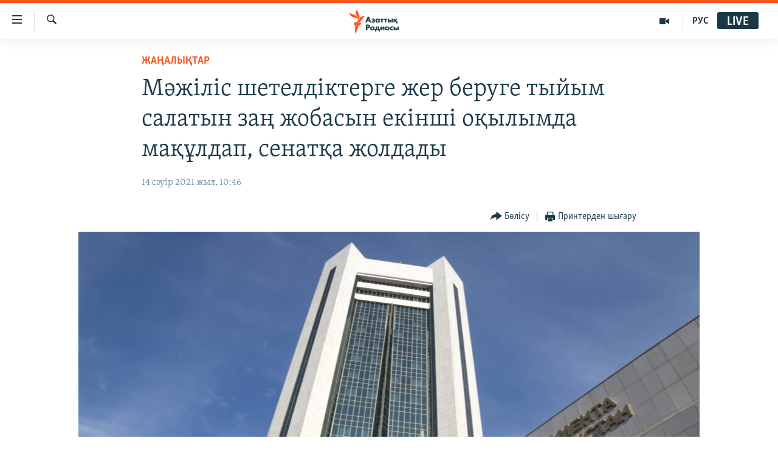

--- FILE ---
content_type: text/html; charset=utf-8
request_url: https://www.azattyq.org/a/31202764.html
body_size: 14943
content:

<!DOCTYPE html>
<html lang="kk" dir="ltr" class="no-js">
<head>
        <link rel="stylesheet" href="/Content/responsive/RFE/kk-KZ/RFE-kk-KZ.css?&amp;av=0.0.0.0&amp;cb=372">
<script src="https://tags.azattyq.org/rferl-pangea/prod/utag.sync.js"></script><script type='text/javascript' src='https://www.youtube.com/iframe_api' async></script>            <link rel="manifest" href="/manifest.json">
    <script type="text/javascript">
        //a general 'js' detection, must be on top level in <head>, due to CSS performance
        document.documentElement.className = "js";
        var cacheBuster = "372";
        var appBaseUrl = "/";
        var imgEnhancerBreakpoints = [0, 144, 256, 408, 650, 1023, 1597];
        var isLoggingEnabled = false;
        var isPreviewPage = false;
        var isLivePreviewPage = false;

        if (!isPreviewPage) {
            window.RFE = window.RFE || {};
            window.RFE.cacheEnabledByParam = window.location.href.indexOf('nocache=1') === -1;

            const url = new URL(window.location.href);
            const params = new URLSearchParams(url.search);

            // Remove the 'nocache' parameter
            params.delete('nocache');

            // Update the URL without the 'nocache' parameter
            url.search = params.toString();
            window.history.replaceState(null, '', url.toString());
        } else {
            window.addEventListener('load', function() {
                const links = window.document.links;
                for (let i = 0; i < links.length; i++) {
                    links[i].href = '#';
                    links[i].target = '_self';
                }
             })
        }

        // Iframe & Embed detection
        var embedProperties = {};

        try {
            // Reliable way to check if we are in an iframe.
            var isIframe = window.self !== window.top;
            embedProperties.is_iframe = isIframe;

            if (!isIframe) {
                embedProperties.embed_context = "main";
            } else {
                // We are in an iframe. Let's try to access the parent.
                // This access will only fail with strict cross-origin (without document.domain).
                var parentLocation = window.top.location;

                // The access succeeded. Now we explicitly compare the hostname.
                if (window.location.hostname === parentLocation.hostname) {
                    embedProperties.embed_context = "embed_self";
                } else {
                    // Hostname is different (e.g. different subdomain with document.domain)
                    embedProperties.embed_context = "embed_cross";
                }

                // Since the access works, we can safely get the details.
                embedProperties.url_parent = parentLocation.href;
                embedProperties.title_parent = window.top.document.title;
            }
        } catch (err) {
            // We are in an iframe, and an error occurred, probably due to cross-origin restrictions.
            embedProperties.is_iframe = true;
            embedProperties.embed_context = "embed_cross";

            // We cannot access the properties of window.top.
            // `document.referrer` can sometimes provide the URL of the parent page.
            // It is not 100% reliable, but it is the best we can do in this situation.
            embedProperties.url_parent = document.referrer || null;
            embedProperties.title_parent = null; // We can't get to the title in a cross-origin scenario.
        }

var pwaEnabled = true;        var swCacheDisabled;
    </script>
    <meta charset="utf-8" />

            <title>&#x41C;&#x4D9;&#x436;&#x456;&#x43B;&#x456;&#x441; &#x448;&#x435;&#x442;&#x435;&#x43B;&#x434;&#x456;&#x43A;&#x442;&#x435;&#x440;&#x433;&#x435; &#x436;&#x435;&#x440; &#x431;&#x435;&#x440;&#x443;&#x433;&#x435; &#x442;&#x44B;&#x439;&#x44B;&#x43C; &#x441;&#x430;&#x43B;&#x430;&#x442;&#x44B;&#x43D; &#x437;&#x430;&#x4A3; &#x436;&#x43E;&#x431;&#x430;&#x441;&#x44B;&#x43D; &#x435;&#x43A;&#x456;&#x43D;&#x448;&#x456; &#x43E;&#x49B;&#x44B;&#x43B;&#x44B;&#x43C;&#x434;&#x430; &#x43C;&#x430;&#x49B;&#x4B1;&#x43B;&#x434;&#x430;&#x43F;, &#x441;&#x435;&#x43D;&#x430;&#x442;&#x49B;&#x430; &#x436;&#x43E;&#x43B;&#x434;&#x430;&#x434;&#x44B;</title>
            <meta name="description" content="14 &#x441;&#x4D9;&#x443;&#x456;&#x440;&#x434;&#x435; &#x43F;&#x430;&#x440;&#x43B;&#x430;&#x43C;&#x435;&#x43D;&#x442;&#x442;&#x456;&#x4A3; &#x442;&#x4E9;&#x43C;&#x435;&#x43D;&#x433;&#x456; &#x43F;&#x430;&#x43B;&#x430;&#x442;&#x430;&#x441;&#x44B; &#x448;&#x435;&#x442;&#x435;&#x43B;&#x434;&#x456;&#x43A;&#x442;&#x435;&#x440;&#x433;&#x435; &#x436;&#x435;&#x440; &#x441;&#x430;&#x442;&#x443;&#x493;&#x430; &#x436;&#x4D9;&#x43D;&#x435; &#x436;&#x430;&#x43B;&#x493;&#x430; &#x431;&#x435;&#x440;&#x443;&#x433;&#x435; &#x442;&#x44B;&#x439;&#x44B;&#x43C; &#x441;&#x430;&#x43B;&#x443;&#x434;&#x44B; &#x49B;&#x430;&#x440;&#x430;&#x441;&#x442;&#x44B;&#x440;&#x430;&#x442;&#x44B;&#x43D; &#x437;&#x430;&#x4A3; &#x436;&#x43E;&#x431;&#x430;&#x441;&#x44B;&#x43D; &#x435;&#x43A;&#x456;&#x43D;&#x448;&#x456; &#x43E;&#x49B;&#x44B;&#x43B;&#x44B;&#x43C;&#x434;&#x430; &#x43C;&#x430;&#x49B;&#x4B1;&#x43B;&#x434;&#x430;&#x43F;, &#x441;&#x435;&#x43D;&#x430;&#x442;&#x49B;&#x430; &#x436;&#x43E;&#x43B;&#x434;&#x430;&#x434;&#x44B;. &#x49A;&#x4B1;&#x436;&#x430;&#x442; &quot;&#x49A;&#x430;&#x437;&#x430;&#x49B;&#x441;&#x442;&#x430;&#x43D; &#x420;&#x435;&#x441;&#x43F;&#x443;&#x431;&#x43B;&#x438;&#x43A;&#x430;&#x441;&#x44B;&#x43D;&#x44B;&#x4A3; &#x43A;&#x435;&#x439;&#x431;&#x456;&#x440; &#x437;&#x430;&#x4A3;&#x43D;&#x430;&#x43C;&#x430;&#x43B;&#x44B;&#x49B; &#x430;&#x43A;&#x442;&#x456;&#x43B;&#x435;&#x440;&#x456;&#x43D;&#x435; &#x436;&#x435;&#x440; &#x49B;&#x430;&#x442;&#x44B;&#x43D;&#x430;&#x441;&#x442;&#x430;&#x440;&#x44B; &#x43C;&#x4D9;&#x441;&#x435;&#x43B;&#x435;&#x43B;&#x435;&#x440;&#x456; &#x431;&#x43E;&#x439;&#x44B;&#x43D;&#x448;&#x430; &#x4E9;&#x437;&#x433;&#x435;&#x440;&#x456;&#x441;&#x442;&#x435;&#x440; &#x43C;&#x435;&#x43D; &#x442;&#x43E;&#x43B;&#x44B;&#x49B;&#x442;&#x44B;&#x440;&#x443; &#x435;&#x43D;&#x433;&#x456;&#x437;&#x443;..." />
                <meta name="keywords" content="ЖАҢАЛЫҚТАР, мәжіліс, наразылық, тоқаев, сенат, жер, митинг, парламент, макс боқаев, жер комиссиясы, жер шетелдіктер, жер заң жобасы" />
    <meta name="viewport" content="width=device-width, initial-scale=1.0" />


    <meta http-equiv="X-UA-Compatible" content="IE=edge" />

<meta name="robots" content="max-image-preview:large"><meta property="fb:pages" content="205061959567731" /><meta name="yandex-verification" content="b4983b94636388c5" />

        <link href="https://www.azattyq.org/a/31202764.html" rel="canonical" />

        <meta name="apple-mobile-web-app-title" content="&#x410;&#x437;&#x430;&#x442; &#x415;&#x443;&#x440;&#x43E;&#x43F;&#x430; / &#x410;&#x437;&#x430;&#x442;&#x442;&#x44B;&#x49B; &#x440;&#x430;&#x434;&#x438;&#x43E;&#x441;&#x44B;" />
        <meta name="apple-mobile-web-app-status-bar-style" content="black" />
            <meta name="apple-itunes-app" content="app-id=475986784, app-argument=//31202764.ltr" />
<meta content="&#x41C;&#x4D9;&#x436;&#x456;&#x43B;&#x456;&#x441; &#x448;&#x435;&#x442;&#x435;&#x43B;&#x434;&#x456;&#x43A;&#x442;&#x435;&#x440;&#x433;&#x435; &#x436;&#x435;&#x440; &#x431;&#x435;&#x440;&#x443;&#x433;&#x435; &#x442;&#x44B;&#x439;&#x44B;&#x43C; &#x441;&#x430;&#x43B;&#x430;&#x442;&#x44B;&#x43D; &#x437;&#x430;&#x4A3; &#x436;&#x43E;&#x431;&#x430;&#x441;&#x44B;&#x43D; &#x43C;&#x430;&#x49B;&#x4B1;&#x43B;&#x434;&#x430;&#x43F;, &#x441;&#x435;&#x43D;&#x430;&#x442;&#x49B;&#x430; &#x436;&#x43E;&#x43B;&#x434;&#x430;&#x434;&#x44B;" property="og:title"></meta>
<meta content="14 &#x441;&#x4D9;&#x443;&#x456;&#x440;&#x434;&#x435; &#x43F;&#x430;&#x440;&#x43B;&#x430;&#x43C;&#x435;&#x43D;&#x442;&#x442;&#x456;&#x4A3; &#x442;&#x4E9;&#x43C;&#x435;&#x43D;&#x433;&#x456; &#x43F;&#x430;&#x43B;&#x430;&#x442;&#x430;&#x441;&#x44B; &#x448;&#x435;&#x442;&#x435;&#x43B;&#x434;&#x456;&#x43A;&#x442;&#x435;&#x440;&#x433;&#x435; &#x436;&#x435;&#x440; &#x441;&#x430;&#x442;&#x443;&#x493;&#x430; &#x436;&#x4D9;&#x43D;&#x435; &#x436;&#x430;&#x43B;&#x493;&#x430; &#x431;&#x435;&#x440;&#x443;&#x433;&#x435; &#x442;&#x44B;&#x439;&#x44B;&#x43C; &#x441;&#x430;&#x43B;&#x443;&#x434;&#x44B; &#x49B;&#x430;&#x440;&#x430;&#x441;&#x442;&#x44B;&#x440;&#x430;&#x442;&#x44B;&#x43D; &#x437;&#x430;&#x4A3; &#x436;&#x43E;&#x431;&#x430;&#x441;&#x44B;&#x43D; &#x435;&#x43A;&#x456;&#x43D;&#x448;&#x456; &#x43E;&#x49B;&#x44B;&#x43B;&#x44B;&#x43C;&#x434;&#x430; &#x43C;&#x430;&#x49B;&#x4B1;&#x43B;&#x434;&#x430;&#x43F;, &#x441;&#x435;&#x43D;&#x430;&#x442;&#x49B;&#x430; &#x436;&#x43E;&#x43B;&#x434;&#x430;&#x434;&#x44B;. &#x49A;&#x4B1;&#x436;&#x430;&#x442; &quot;&#x49A;&#x430;&#x437;&#x430;&#x49B;&#x441;&#x442;&#x430;&#x43D; &#x420;&#x435;&#x441;&#x43F;&#x443;&#x431;&#x43B;&#x438;&#x43A;&#x430;&#x441;&#x44B;&#x43D;&#x44B;&#x4A3; &#x43A;&#x435;&#x439;&#x431;&#x456;&#x440; &#x437;&#x430;&#x4A3;&#x43D;&#x430;&#x43C;&#x430;&#x43B;&#x44B;&#x49B; &#x430;&#x43A;&#x442;&#x456;&#x43B;&#x435;&#x440;&#x456;&#x43D;&#x435; &#x436;&#x435;&#x440; &#x49B;&#x430;&#x442;&#x44B;&#x43D;&#x430;&#x441;&#x442;&#x430;&#x440;&#x44B; &#x43C;&#x4D9;&#x441;&#x435;&#x43B;&#x435;&#x43B;&#x435;&#x440;&#x456; &#x431;&#x43E;&#x439;&#x44B;&#x43D;&#x448;&#x430; &#x4E9;&#x437;&#x433;&#x435;&#x440;&#x456;&#x441;&#x442;&#x435;&#x440; &#x43C;&#x435;&#x43D; &#x442;&#x43E;&#x43B;&#x44B;&#x49B;&#x442;&#x44B;&#x440;&#x443; &#x435;&#x43D;&#x433;&#x456;&#x437;&#x443;..." property="og:description"></meta>
<meta content="article" property="og:type"></meta>
<meta content="https://www.azattyq.org/a/31202764.html" property="og:url"></meta>
<meta content="&#x410;&#x437;&#x430;&#x442;&#x442;&#x44B;&#x49B; &#x440;&#x430;&#x434;&#x438;&#x43E;&#x441;&#x44B;" property="og:site_name"></meta>
<meta content="https://www.facebook.com/azattyq" property="article:publisher"></meta>
<meta content="https://gdb.rferl.org/47930c11-ed40-44cf-9138-d67016fde1c5_cx0_cy1_cw0_w1200_h630.jpg" property="og:image"></meta>
<meta content="1200" property="og:image:width"></meta>
<meta content="630" property="og:image:height"></meta>
<meta content="203773769750398" property="fb:app_id"></meta>
<meta content="summary_large_image" name="twitter:card"></meta>
<meta content="@AzattyqRadiosy" name="twitter:site"></meta>
<meta content="https://gdb.rferl.org/47930c11-ed40-44cf-9138-d67016fde1c5_cx0_cy1_cw0_w1200_h630.jpg" name="twitter:image"></meta>
<meta content="&#x41C;&#x4D9;&#x436;&#x456;&#x43B;&#x456;&#x441; &#x448;&#x435;&#x442;&#x435;&#x43B;&#x434;&#x456;&#x43A;&#x442;&#x435;&#x440;&#x433;&#x435; &#x436;&#x435;&#x440; &#x431;&#x435;&#x440;&#x443;&#x433;&#x435; &#x442;&#x44B;&#x439;&#x44B;&#x43C; &#x441;&#x430;&#x43B;&#x430;&#x442;&#x44B;&#x43D; &#x437;&#x430;&#x4A3; &#x436;&#x43E;&#x431;&#x430;&#x441;&#x44B;&#x43D; &#x43C;&#x430;&#x49B;&#x4B1;&#x43B;&#x434;&#x430;&#x43F;, &#x441;&#x435;&#x43D;&#x430;&#x442;&#x49B;&#x430; &#x436;&#x43E;&#x43B;&#x434;&#x430;&#x434;&#x44B;" name="twitter:title"></meta>
<meta content="14 &#x441;&#x4D9;&#x443;&#x456;&#x440;&#x434;&#x435; &#x43F;&#x430;&#x440;&#x43B;&#x430;&#x43C;&#x435;&#x43D;&#x442;&#x442;&#x456;&#x4A3; &#x442;&#x4E9;&#x43C;&#x435;&#x43D;&#x433;&#x456; &#x43F;&#x430;&#x43B;&#x430;&#x442;&#x430;&#x441;&#x44B; &#x448;&#x435;&#x442;&#x435;&#x43B;&#x434;&#x456;&#x43A;&#x442;&#x435;&#x440;&#x433;&#x435; &#x436;&#x435;&#x440; &#x441;&#x430;&#x442;&#x443;&#x493;&#x430; &#x436;&#x4D9;&#x43D;&#x435; &#x436;&#x430;&#x43B;&#x493;&#x430; &#x431;&#x435;&#x440;&#x443;&#x433;&#x435; &#x442;&#x44B;&#x439;&#x44B;&#x43C; &#x441;&#x430;&#x43B;&#x443;&#x434;&#x44B; &#x49B;&#x430;&#x440;&#x430;&#x441;&#x442;&#x44B;&#x440;&#x430;&#x442;&#x44B;&#x43D; &#x437;&#x430;&#x4A3; &#x436;&#x43E;&#x431;&#x430;&#x441;&#x44B;&#x43D; &#x435;&#x43A;&#x456;&#x43D;&#x448;&#x456; &#x43E;&#x49B;&#x44B;&#x43B;&#x44B;&#x43C;&#x434;&#x430; &#x43C;&#x430;&#x49B;&#x4B1;&#x43B;&#x434;&#x430;&#x43F;, &#x441;&#x435;&#x43D;&#x430;&#x442;&#x49B;&#x430; &#x436;&#x43E;&#x43B;&#x434;&#x430;&#x434;&#x44B;. &#x49A;&#x4B1;&#x436;&#x430;&#x442; &quot;&#x49A;&#x430;&#x437;&#x430;&#x49B;&#x441;&#x442;&#x430;&#x43D; &#x420;&#x435;&#x441;&#x43F;&#x443;&#x431;&#x43B;&#x438;&#x43A;&#x430;&#x441;&#x44B;&#x43D;&#x44B;&#x4A3; &#x43A;&#x435;&#x439;&#x431;&#x456;&#x440; &#x437;&#x430;&#x4A3;&#x43D;&#x430;&#x43C;&#x430;&#x43B;&#x44B;&#x49B; &#x430;&#x43A;&#x442;&#x456;&#x43B;&#x435;&#x440;&#x456;&#x43D;&#x435; &#x436;&#x435;&#x440; &#x49B;&#x430;&#x442;&#x44B;&#x43D;&#x430;&#x441;&#x442;&#x430;&#x440;&#x44B; &#x43C;&#x4D9;&#x441;&#x435;&#x43B;&#x435;&#x43B;&#x435;&#x440;&#x456; &#x431;&#x43E;&#x439;&#x44B;&#x43D;&#x448;&#x430; &#x4E9;&#x437;&#x433;&#x435;&#x440;&#x456;&#x441;&#x442;&#x435;&#x440; &#x43C;&#x435;&#x43D; &#x442;&#x43E;&#x43B;&#x44B;&#x49B;&#x442;&#x44B;&#x440;&#x443; &#x435;&#x43D;&#x433;&#x456;&#x437;&#x443;..." name="twitter:description"></meta>
                    <link rel="amphtml" href="https://www.azattyq.org/amp/31202764.html" />
<script type="application/ld+json">{"articleSection":"ЖАҢАЛЫҚТАР","isAccessibleForFree":true,"headline":"Мәжіліс шетелдіктерге жер беруге тыйым салатын заң жобасын мақұлдап, сенатқа жолдады","inLanguage":"kk-KZ","keywords":"ЖАҢАЛЫҚТАР, мәжіліс, наразылық, тоқаев, сенат, жер, митинг, парламент, макс боқаев, жер комиссиясы, жер шетелдіктер, жер заң жобасы","author":{"@type":"Person","name":"Азаттық радиосы"},"datePublished":"2021-04-14 05:46:00Z","dateModified":"2021-04-14 05:49:49Z","publisher":{"logo":{"width":512,"height":220,"@type":"ImageObject","url":"https://www.azattyq.org/Content/responsive/RFE/kk-KZ/img/logo.png"},"@type":"NewsMediaOrganization","url":"https://www.azattyq.org","sameAs":["https://facebook.com/azattyq","https://twitter.com/AzattyqRadiosy","https://www.youtube.com/user/AzattyqRadio","https://www.instagram.com/azattyq/","https://t.me/azattyq"],"name":"Азат Еуропа / Азаттық Радиосы","alternateName":""},"@context":"https://schema.org","@type":"NewsArticle","mainEntityOfPage":"https://www.azattyq.org/a/31202764.html","url":"https://www.azattyq.org/a/31202764.html","description":"14 сәуірде парламенттің төменгі палатасы шетелдіктерге жер сатуға және жалға беруге тыйым салуды қарастыратын заң жобасын екінші оқылымда мақұлдап, сенатқа жолдады. Құжат \u0022Қазақстан Республикасының кейбір заңнамалық актілеріне жер қатынастары мәселелері бойынша өзгерістер мен толықтыру енгізу...","image":{"width":1080,"height":608,"@type":"ImageObject","url":"https://gdb.rferl.org/47930c11-ed40-44cf-9138-d67016fde1c5_cx0_cy1_cw0_w1080_h608.jpg"},"name":"Мәжіліс шетелдіктерге жер беруге тыйым салатын заң жобасын екінші оқылымда мақұлдап, сенатқа жолдады"}</script>
    <script src="/Scripts/responsive/infographics.bundle.min.js?&amp;av=0.0.0.0&amp;cb=372"></script>
        <script src="/Scripts/responsive/dollardom.min.js?&amp;av=0.0.0.0&amp;cb=372"></script>
        <script src="/Scripts/responsive/modules/commons.js?&amp;av=0.0.0.0&amp;cb=372"></script>
        <script src="/Scripts/responsive/modules/app_code.js?&amp;av=0.0.0.0&amp;cb=372"></script>

        <link rel="icon" type="image/svg+xml" href="/Content/responsive/RFE/img/webApp/favicon.svg" />
        <link rel="alternate icon" href="/Content/responsive/RFE/img/webApp/favicon.ico" />
            <link rel="mask-icon" color="#ea6903" href="/Content/responsive/RFE/img/webApp/favicon_safari.svg" />
        <link rel="apple-touch-icon" sizes="152x152" href="/Content/responsive/RFE/img/webApp/ico-152x152.png" />
        <link rel="apple-touch-icon" sizes="144x144" href="/Content/responsive/RFE/img/webApp/ico-144x144.png" />
        <link rel="apple-touch-icon" sizes="114x114" href="/Content/responsive/RFE/img/webApp/ico-114x114.png" />
        <link rel="apple-touch-icon" sizes="72x72" href="/Content/responsive/RFE/img/webApp/ico-72x72.png" />
        <link rel="apple-touch-icon-precomposed" href="/Content/responsive/RFE/img/webApp/ico-57x57.png" />
        <link rel="icon" sizes="192x192" href="/Content/responsive/RFE/img/webApp/ico-192x192.png" />
        <link rel="icon" sizes="128x128" href="/Content/responsive/RFE/img/webApp/ico-128x128.png" />
        <meta name="msapplication-TileColor" content="#ffffff" />
        <meta name="msapplication-TileImage" content="/Content/responsive/RFE/img/webApp/ico-144x144.png" />
                <link rel="preload" href="/Content/responsive/fonts/Skolar-Lt_Cyrl_v2.4.woff" type="font/woff" as="font" crossorigin="anonymous" />
    <link rel="alternate" type="application/rss+xml" title="RFE/RL - Top Stories [RSS]" href="/api/" />
    <link rel="sitemap" type="application/rss+xml" href="/sitemap.xml" />
    
    



        <script type="text/javascript" >
            var analyticsData = Object.assign(embedProperties, {url:"https://www.azattyq.org/a/31202764.html",property_id:"417",article_uid:"31202764",page_title:"Мәжіліс шетелдіктерге жер беруге тыйым салатын заң жобасын екінші оқылымда мақұлдап, сенатқа жолдады",page_type:"article",content_type:"article",subcontent_type:"article",last_modified:"2021-04-14 05:49:49Z",pub_datetime:"2021-04-14 05:46:00Z",section:"жаңалықтар",english_section:"news",byline:"",categories:"news",tags:"мәжіліс;наразылық;тоқаев;сенат;жер;митинг;парламент;макс боқаев;жер комиссиясы;жер шетелдіктер;жер заң жобасы",domain:"www.azattyq.org",language:"Kazakh",language_service:"RFERL Kazakh",platform:"web",copied:"no",copied_article:"",copied_title:"",runs_js:"Yes",cms_release:"8.45.0.0.372",enviro_type:"prod",slug:"",entity:"RFE",short_language_service:"KAZ",platform_short:"W",page_name:"Мәжіліс шетелдіктерге жер беруге тыйым салатын заң жобасын екінші оқылымда мақұлдап, сенатқа жолдады"});
            // Push Analytics data as GTM message (without "event" attribute and before GTM initialization)
            window.dataLayer = window.dataLayer || [];
            window.dataLayer.push(analyticsData);
        </script>
        <script type="text/javascript" data-cookiecategory="analytics">
            var gtmEventObject = {event: 'page_meta_ready'};window.dataLayer = window.dataLayer || [];window.dataLayer.push(gtmEventObject);
            var renderGtm = "true";
            if (renderGtm === "true") {
                (function(w,d,s,l,i){w[l]=w[l]||[];w[l].push({'gtm.start':new Date().getTime(),event:'gtm.js'});var f=d.getElementsByTagName(s)[0],j=d.createElement(s),dl=l!='dataLayer'?'&l='+l:'';j.async=true;j.src='//www.googletagmanager.com/gtm.js?id='+i+dl;f.parentNode.insertBefore(j,f);})(window,document,'script','dataLayer','GTM-WXZBPZ');
            }
        </script>
</head>
<body class=" nav-no-loaded cc_theme pg-article pg-article--single-column print-lay-article use-sticky-share nojs-images ">
<noscript><iframe src="https://www.googletagmanager.com/ns.html?id=GTM-WXZBPZ" height="0" width="0" style="display:none;visibility:hidden"></iframe></noscript>        <!--Analytics tag js version start-->
            <script type="text/javascript" data-cookiecategory="analytics">
                var utag_data = Object.assign({}, analyticsData, {pub_year:"2021",pub_month:"04",pub_day:"14",pub_hour:"05",pub_weekday:"Wednesday"});
if(typeof(TealiumTagFrom)==='function' && typeof(TealiumTagSearchKeyword)==='function') {
var utag_from=TealiumTagFrom();var utag_searchKeyword=TealiumTagSearchKeyword();
if(utag_searchKeyword!=null && utag_searchKeyword!=='' && utag_data["search_keyword"]==null) utag_data["search_keyword"]=utag_searchKeyword;if(utag_from!=null && utag_from!=='') utag_data["from"]=TealiumTagFrom();}
                if(window.top!== window.self&&utag_data.page_type==="snippet"){utag_data.page_type = 'iframe';}
                try{if(window.top!==window.self&&window.self.location.hostname===window.top.location.hostname){utag_data.platform = 'self-embed';utag_data.platform_short = 'se';}}catch(e){if(window.top!==window.self&&window.self.location.search.includes("platformType=self-embed")){utag_data.platform = 'cross-promo';utag_data.platform_short = 'cp';}}
                (function(a,b,c,d){    a="https://tags.azattyq.org/rferl-pangea/prod/utag.js";    b=document;c="script";d=b.createElement(c);d.src=a;d.type="text/java"+c;d.async=true;    a=b.getElementsByTagName(c)[0];a.parentNode.insertBefore(d,a);    })();
            </script>
        <!--Analytics tag js version end-->
<!-- Analytics tag management NoScript -->
<noscript>
<img style="position: absolute; border: none;" src="https://ssc.azattyq.org/b/ss/bbgprod,bbgentityrferl/1/G.4--NS/817161994?pageName=rfe%3akaz%3aw%3aarticle%3a%d0%9c%d3%99%d0%b6%d1%96%d0%bb%d1%96%d1%81%20%d1%88%d0%b5%d1%82%d0%b5%d0%bb%d0%b4%d1%96%d0%ba%d1%82%d0%b5%d1%80%d0%b3%d0%b5%20%d0%b6%d0%b5%d1%80%20%d0%b1%d0%b5%d1%80%d1%83%d0%b3%d0%b5%20%d1%82%d1%8b%d0%b9%d1%8b%d0%bc%20%d1%81%d0%b0%d0%bb%d0%b0%d1%82%d1%8b%d0%bd%20%d0%b7%d0%b0%d2%a3%20%d0%b6%d0%be%d0%b1%d0%b0%d1%81%d1%8b%d0%bd%20%d0%b5%d0%ba%d1%96%d0%bd%d1%88%d1%96%20%d0%be%d2%9b%d1%8b%d0%bb%d1%8b%d0%bc%d0%b4%d0%b0%20%d0%bc%d0%b0%d2%9b%d2%b1%d0%bb%d0%b4%d0%b0%d0%bf%2c%20%d1%81%d0%b5%d0%bd%d0%b0%d1%82%d2%9b%d0%b0%20%d0%b6%d0%be%d0%bb%d0%b4%d0%b0%d0%b4%d1%8b&amp;c6=%d0%9c%d3%99%d0%b6%d1%96%d0%bb%d1%96%d1%81%20%d1%88%d0%b5%d1%82%d0%b5%d0%bb%d0%b4%d1%96%d0%ba%d1%82%d0%b5%d1%80%d0%b3%d0%b5%20%d0%b6%d0%b5%d1%80%20%d0%b1%d0%b5%d1%80%d1%83%d0%b3%d0%b5%20%d1%82%d1%8b%d0%b9%d1%8b%d0%bc%20%d1%81%d0%b0%d0%bb%d0%b0%d1%82%d1%8b%d0%bd%20%d0%b7%d0%b0%d2%a3%20%d0%b6%d0%be%d0%b1%d0%b0%d1%81%d1%8b%d0%bd%20%d0%b5%d0%ba%d1%96%d0%bd%d1%88%d1%96%20%d0%be%d2%9b%d1%8b%d0%bb%d1%8b%d0%bc%d0%b4%d0%b0%20%d0%bc%d0%b0%d2%9b%d2%b1%d0%bb%d0%b4%d0%b0%d0%bf%2c%20%d1%81%d0%b5%d0%bd%d0%b0%d1%82%d2%9b%d0%b0%20%d0%b6%d0%be%d0%bb%d0%b4%d0%b0%d0%b4%d1%8b&amp;v36=8.45.0.0.372&amp;v6=D=c6&amp;g=https%3a%2f%2fwww.azattyq.org%2fa%2f31202764.html&amp;c1=D=g&amp;v1=D=g&amp;events=event1,event52&amp;c16=rferl%20kazakh&amp;v16=D=c16&amp;c5=news&amp;v5=D=c5&amp;ch=%d0%96%d0%90%d2%a2%d0%90%d0%9b%d0%ab%d2%9a%d0%a2%d0%90%d0%a0&amp;c15=kazakh&amp;v15=D=c15&amp;c4=article&amp;v4=D=c4&amp;c14=31202764&amp;v14=D=c14&amp;v20=no&amp;c17=web&amp;v17=D=c17&amp;mcorgid=518abc7455e462b97f000101%40adobeorg&amp;server=www.azattyq.org&amp;pageType=D=c4&amp;ns=bbg&amp;v29=D=server&amp;v25=rfe&amp;v30=417&amp;v105=D=User-Agent " alt="analytics" width="1" height="1" /></noscript>
<!-- End of Analytics tag management NoScript -->


        <!--*** Accessibility links - For ScreenReaders only ***-->
        <section>
            <div class="sr-only">
                <h2>Accessibility links</h2>
                <ul>
                    <li><a href="#content" data-disable-smooth-scroll="1">Skip to main content</a></li>
                    <li><a href="#navigation" data-disable-smooth-scroll="1">Skip to main Navigation</a></li>
                    <li><a href="#txtHeaderSearch" data-disable-smooth-scroll="1">Skip to Search</a></li>
                </ul>
            </div>
        </section>
    




<div dir="ltr">
    <div id="page">
            <aside>

<div class="c-lightbox overlay-modal">
    <div class="c-lightbox__intro">
        <h2 class="c-lightbox__intro-title"></h2>
        <button class="btn btn--rounded c-lightbox__btn c-lightbox__intro-next" title="&#x41A;&#x435;&#x43B;&#x435;&#x441;&#x456;">
            <span class="ico ico--rounded ico-chevron-forward"></span>
            <span class="sr-only">&#x41A;&#x435;&#x43B;&#x435;&#x441;&#x456;</span>
        </button>
    </div>
    <div class="c-lightbox__nav">
        <button class="btn btn--rounded c-lightbox__btn c-lightbox__btn--close" title="&#x416;&#x430;&#x431;&#x443;">
            <span class="ico ico--rounded ico-close"></span>
            <span class="sr-only">&#x416;&#x430;&#x431;&#x443;</span>
        </button>
        <button class="btn btn--rounded c-lightbox__btn c-lightbox__btn--prev" title="&#x411;&#x4B1;&#x493;&#x430;&#x43D; &#x434;&#x435;&#x439;&#x456;&#x43D;&#x433;&#x456;">
            <span class="ico ico--rounded ico-chevron-backward"></span>
            <span class="sr-only">&#x411;&#x4B1;&#x493;&#x430;&#x43D; &#x434;&#x435;&#x439;&#x456;&#x43D;&#x433;&#x456;</span>
        </button>
        <button class="btn btn--rounded c-lightbox__btn c-lightbox__btn--next" title="&#x41A;&#x435;&#x43B;&#x435;&#x441;&#x456;">
            <span class="ico ico--rounded ico-chevron-forward"></span>
            <span class="sr-only">&#x41A;&#x435;&#x43B;&#x435;&#x441;&#x456;</span>
        </button>
    </div>
    <div class="c-lightbox__content-wrap">
        <figure class="c-lightbox__content">
            <span class="c-spinner c-spinner--lightbox">
                <img src="/Content/responsive/img/player-spinner.png"
                     alt="please wait"
                     title="please wait" />
            </span>
            <div class="c-lightbox__img">
                <div class="thumb">
                    <img src="" alt="" />
                </div>
            </div>
            <figcaption>
                <div class="c-lightbox__info c-lightbox__info--foot">
                    <span class="c-lightbox__counter"></span>
                    <span class="caption c-lightbox__caption"></span>
                </div>
            </figcaption>
        </figure>
    </div>
    <div class="hidden">
        <div class="content-advisory__box content-advisory__box--lightbox">
            <span class="content-advisory__box-text">&#x415;&#x441;&#x43A;&#x435;&#x440;&#x442;&#x443;! &#x421;&#x443;&#x440;&#x435;&#x442;&#x442;&#x435;&#x440;&#x434;&#x435; &#x49B;&#x430;&#x43D; &#x436;&#x4D9;&#x43D;&#x435; &#x431;&#x430;&#x441;&#x49B;&#x430; &#x434;&#x430; &#x437;&#x43E;&#x440;&#x43B;&#x44B;&#x49B; &#x431;&#x435;&#x43B;&#x433;&#x456;&#x43B;&#x435;&#x440;&#x456; &#x431;&#x430;&#x440;.</span>
            <button class="btn btn--transparent content-advisory__box-btn m-t-md" value="text" type="button">
                <span class="btn__text">
                    &#x41A;&#x4E9;&#x440;&#x443;
                </span>
            </button>
        </div>
    </div>
</div>

<div class="print-dialogue">
    <div class="container">
        <h3 class="print-dialogue__title section-head">&#x411;&#x430;&#x441;&#x44B;&#x43F; &#x448;&#x44B;&#x493;&#x430;&#x440;&#x443;</h3>
        <div class="print-dialogue__opts">
            <ul class="print-dialogue__opt-group">
                <li class="form__group form__group--checkbox">
                    <input class="form__check " id="checkboxImages" name="checkboxImages" type="checkbox" checked="checked" />
                    <label for="checkboxImages" class="form__label m-t-md">&#x421;&#x443;&#x440;&#x435;&#x442;&#x442;&#x435;&#x440;&#x43C;&#x435;&#x43D;</label>
                </li>
                <li class="form__group form__group--checkbox">
                    <input class="form__check " id="checkboxMultimedia" name="checkboxMultimedia" type="checkbox" checked="checked" />
                    <label for="checkboxMultimedia" class="form__label m-t-md">&#x41C;&#x443;&#x43B;&#x44C;&#x442;&#x438;&#x43C;&#x435;&#x434;&#x438;&#x430;</label>
                </li>
            </ul>
            <ul class="print-dialogue__opt-group">
                <li class="form__group form__group--checkbox">
                    <input class="form__check " id="checkboxEmbedded" name="checkboxEmbedded" type="checkbox" checked="checked" />
                    <label for="checkboxEmbedded" class="form__label m-t-md">&#x42D;&#x43C;&#x431;&#x435;&#x434;-&#x43A;&#x43E;&#x434;&#x44B; &#x431;&#x430;&#x440; &#x43A;&#x43E;&#x43D;&#x442;&#x435;&#x43D;&#x442;</label>
                </li>
                <li class="hidden">
                    <input class="form__check " id="checkboxComments" name="checkboxComments" type="checkbox" />
                    <label for="checkboxComments" class="form__label m-t-md">&#x41F;&#x456;&#x43A;&#x456;&#x440;&#x43B;&#x435;&#x440;</label>
                </li>
            </ul>
        </div>
        <div class="print-dialogue__buttons">
            <button class="btn  btn--secondary close-button" type="button" title="&#x411;&#x43E;&#x43B;&#x434;&#x44B;&#x440;&#x43C;&#x430;&#x443;">
                <span class="btn__text ">&#x411;&#x43E;&#x43B;&#x434;&#x44B;&#x440;&#x43C;&#x430;&#x443;</span>
            </button>
            <button class="btn  btn-cust-print m-l-sm" type="button" title="&#x41F;&#x440;&#x438;&#x43D;&#x442;&#x435;&#x440;&#x434;&#x435;&#x43D; &#x448;&#x44B;&#x493;&#x430;&#x440;&#x443;">
                <span class="btn__text ">&#x41F;&#x440;&#x438;&#x43D;&#x442;&#x435;&#x440;&#x434;&#x435;&#x43D; &#x448;&#x44B;&#x493;&#x430;&#x440;&#x443;</span>
            </button>
        </div>
    </div>
</div>                
<div class="ctc-message pos-fix">
    <div class="ctc-message__inner">&#x421;&#x456;&#x43B;&#x442;&#x435;&#x43C;&#x435; &#x43A;&#x4E9;&#x448;&#x456;&#x440;&#x456;&#x43B;&#x434;&#x456;</div>
</div>
            </aside>

<div class="hdr-20 hdr-20--big">
    <div class="hdr-20__inner">
        <div class="hdr-20__max pos-rel">
            <div class="hdr-20__side hdr-20__side--primary d-flex">
                <label data-for="main-menu-ctrl" data-switcher-trigger="true" data-switch-target="main-menu-ctrl" class="burger hdr-trigger pos-rel trans-trigger" data-trans-evt="click" data-trans-id="menu">
                    <span class="ico ico-close hdr-trigger__ico hdr-trigger__ico--close burger__ico burger__ico--close"></span>
                    <span class="ico ico-menu hdr-trigger__ico hdr-trigger__ico--open burger__ico burger__ico--open"></span>
                </label>
                <div class="menu-pnl pos-fix trans-target" data-switch-target="main-menu-ctrl" data-trans-id="menu">
                    <div class="menu-pnl__inner">
                        <nav class="main-nav menu-pnl__item menu-pnl__item--first">
                            <ul class="main-nav__list accordeon" data-analytics-tales="false" data-promo-name="link" data-location-name="nav,secnav">
                                

        <li class="main-nav__item">
            <a class="main-nav__item-name main-nav__item-name--link" href="/z/330" title="&#x416;&#x430;&#x4A3;&#x430;&#x43B;&#x44B;&#x49B;&#x442;&#x430;&#x440;" data-item-name="news" >&#x416;&#x430;&#x4A3;&#x430;&#x43B;&#x44B;&#x49B;&#x442;&#x430;&#x440;</a>
        </li>

        <li class="main-nav__item">
            <a class="main-nav__item-name main-nav__item-name--link" href="/p/7018.html" title="&#x421;&#x430;&#x44F;&#x441;&#x430;&#x442;" data-item-name="politics" >&#x421;&#x430;&#x44F;&#x441;&#x430;&#x442;</a>
        </li>

        <li class="main-nav__item">
            <a class="main-nav__item-name main-nav__item-name--link" href="/p/7019.html" title="AzattyqTV" data-item-name="azattyqtv" >AzattyqTV</a>
        </li>

        <li class="main-nav__item">
            <a class="main-nav__item-name main-nav__item-name--link" href="/p/8433.html" title="&#x49A;&#x430;&#x4A3;&#x442;&#x430;&#x440; &#x43E;&#x49B;&#x438;&#x493;&#x430;&#x441;&#x44B;" data-item-name="kazakgstan-unrest" >&#x49A;&#x430;&#x4A3;&#x442;&#x430;&#x440; &#x43E;&#x49B;&#x438;&#x493;&#x430;&#x441;&#x44B;</a>
        </li>

        <li class="main-nav__item">
            <a class="main-nav__item-name main-nav__item-name--link" href="/p/7009.html" title="&#x410;&#x434;&#x430;&#x43C; &#x49B;&#x4B1;&#x49B;&#x44B;&#x49B;&#x442;&#x430;&#x440;&#x44B;" data-item-name="human-rights" >&#x410;&#x434;&#x430;&#x43C; &#x49B;&#x4B1;&#x49B;&#x44B;&#x49B;&#x442;&#x430;&#x440;&#x44B;</a>
        </li>

        <li class="main-nav__item">
            <a class="main-nav__item-name main-nav__item-name--link" href="/p/7028.html" title="&#x4D8;&#x43B;&#x435;&#x443;&#x43C;&#x435;&#x442;" data-item-name="society" >&#x4D8;&#x43B;&#x435;&#x443;&#x43C;&#x435;&#x442;</a>
        </li>

        <li class="main-nav__item">
            <a class="main-nav__item-name main-nav__item-name--link" href="/p/7020.html" title="&#x4D8;&#x43B;&#x435;&#x43C;" data-item-name="world-news" >&#x4D8;&#x43B;&#x435;&#x43C;</a>
        </li>

        <li class="main-nav__item">
            <a class="main-nav__item-name main-nav__item-name--link" href="/p/7262.html" title="&#x410;&#x440;&#x43D;&#x430;&#x439;&#x44B; &#x436;&#x43E;&#x431;&#x430;&#x43B;&#x430;&#x440;" data-item-name="special-projects" >&#x410;&#x440;&#x43D;&#x430;&#x439;&#x44B; &#x436;&#x43E;&#x431;&#x430;&#x43B;&#x430;&#x440;</a>
        </li>



                            </ul>
                        </nav>
                        

<div class="menu-pnl__item">
        <a href="https://www.azattyqasia.org" class="menu-pnl__item-link" alt="&#x420;&#x443;&#x441;&#x441;&#x43A;&#x438;&#x439;">&#x420;&#x443;&#x441;&#x441;&#x43A;&#x438;&#x439;</a>
</div>


                        
                            <div class="menu-pnl__item menu-pnl__item--social">
                                    <h5 class="menu-pnl__sub-head">&#x416;&#x430;&#x437;&#x44B;&#x43B;&#x44B;&#x4A3;&#x44B;&#x437;</h5>

        <a href="https://facebook.com/azattyq" title="Facebook &#x43F;&#x430;&#x440;&#x430;&#x493;&#x44B;&#x43C;&#x44B;&#x437;" data-analytics-text="follow_on_facebook" class="btn btn--rounded btn--social-inverted menu-pnl__btn js-social-btn btn-facebook"  target="_blank" rel="noopener">
            <span class="ico ico-facebook-alt ico--rounded"></span>
        </a>


        <a href="https://www.youtube.com/user/AzattyqRadio" title="YouTube &#x43F;&#x430;&#x440;&#x430;&#x493;&#x44B;&#x43C;&#x44B;&#x437;" data-analytics-text="follow_on_youtube" class="btn btn--rounded btn--social-inverted menu-pnl__btn js-social-btn btn-youtube"  target="_blank" rel="noopener">
            <span class="ico ico-youtube ico--rounded"></span>
        </a>


        <a href="https://twitter.com/AzattyqRadiosy" title="Twitter &#x43F;&#x430;&#x440;&#x430;&#x493;&#x44B;&#x43C;&#x44B;&#x437;" data-analytics-text="follow_on_twitter" class="btn btn--rounded btn--social-inverted menu-pnl__btn js-social-btn btn-twitter"  target="_blank" rel="noopener">
            <span class="ico ico-twitter ico--rounded"></span>
        </a>


        <a href="https://www.instagram.com/azattyq/" title="Instagram &#x43F;&#x430;&#x440;&#x430;&#x493;&#x44B;&#x43C;&#x44B;&#x437;" data-analytics-text="follow_on_instagram" class="btn btn--rounded btn--social-inverted menu-pnl__btn js-social-btn btn-instagram"  target="_blank" rel="noopener">
            <span class="ico ico-instagram ico--rounded"></span>
        </a>


        <a href="https://t.me/azattyq" title="Follow us on Telegram" data-analytics-text="follow_on_telegram" class="btn btn--rounded btn--social-inverted menu-pnl__btn js-social-btn btn-telegram"  target="_blank" rel="noopener">
            <span class="ico ico-telegram ico--rounded"></span>
        </a>

                            </div>
                            <div class="menu-pnl__item">
                                <a href="/navigation/allsites" class="menu-pnl__item-link">
                                    <span class="ico ico-languages "></span>
                                    &#x411;&#x430;&#x441;&#x49B;&#x430; &#x442;&#x456;&#x43B;&#x434;&#x435;&#x440;&#x434;&#x435;
                                </a>
                            </div>
                    </div>
                </div>
                <label data-for="top-search-ctrl" data-switcher-trigger="true" data-switch-target="top-search-ctrl" class="top-srch-trigger hdr-trigger">
                    <span class="ico ico-close hdr-trigger__ico hdr-trigger__ico--close top-srch-trigger__ico top-srch-trigger__ico--close"></span>
                    <span class="ico ico-search hdr-trigger__ico hdr-trigger__ico--open top-srch-trigger__ico top-srch-trigger__ico--open"></span>
                </label>
                <div class="srch-top srch-top--in-header" data-switch-target="top-search-ctrl">
                    <div class="container">
                        
<form action="/s" class="srch-top__form srch-top__form--in-header" id="form-topSearchHeader" method="get" role="search">    <label for="txtHeaderSearch" class="sr-only">&#x130;&#x437;&#x434;&#x435;&#x443;</label>
    <input type="text" id="txtHeaderSearch" name="k" placeholder="...&#x456;&#x437;&#x434;&#x435;&#x443;" accesskey="s" value="" class="srch-top__input analyticstag-event" onkeydown="if (event.keyCode === 13) { FireAnalyticsTagEventOnSearch('search', $dom.get('#txtHeaderSearch')[0].value) }" />
    <button title="&#x130;&#x437;&#x434;&#x435;&#x443;" type="submit" class="btn btn--top-srch analyticstag-event" onclick="FireAnalyticsTagEventOnSearch('search', $dom.get('#txtHeaderSearch')[0].value) ">
        <span class="ico ico-search"></span>
    </button>
</form>
                    </div>
                </div>
                <a href="/" class="main-logo-link">
                    <img src="/Content/responsive/RFE/kk-KZ/img/logo-compact.svg" class="main-logo main-logo--comp" alt="site logo">
                        <img src="/Content/responsive/RFE/kk-KZ/img/logo.svg" class="main-logo main-logo--big" alt="site logo">
                </a>
            </div>
            <div class="hdr-20__side hdr-20__side--secondary d-flex">
                

    <a href="https://rus.azattyq.org" title="&#x420;&#x423;&#x421;" class="hdr-20__secondary-item hdr-20__secondary-item--lang" data-item-name="satellite">
        
&#x420;&#x423;&#x421;
    </a>

    <a href="/p/7019.html" title="AzattyqTV" class="hdr-20__secondary-item" data-item-name="video">
        
    <span class="ico ico-video hdr-20__secondary-icon"></span>

    </a>

    <a href="/s" title="&#x130;&#x437;&#x434;&#x435;&#x443;" class="hdr-20__secondary-item hdr-20__secondary-item--search" data-item-name="search">
        
    <span class="ico ico-search hdr-20__secondary-icon hdr-20__secondary-icon--search"></span>

    </a>



                

<div class="hdr-20__secondary-item live-b-drop">
    <div class="live-b-drop__off">
        <a href="/live" class="live-b-drop__link" title="Live" data-item-name="live">
            <span class="badge badge--live-btn badge--live-btn-off">
                Live
            </span>
        </a>
    </div>
    <div class="live-b-drop__on hidden">
        <label data-for="live-ctrl" data-switcher-trigger="true" data-switch-target="live-ctrl" class="live-b-drop__label pos-rel">
            <span class="badge badge--live badge--live-btn">
                Live
            </span>
            <span class="ico ico-close live-b-drop__label-ico live-b-drop__label-ico--close"></span>
        </label>
        <div class="live-b-drop__panel" id="targetLivePanelDiv" data-switch-target="live-ctrl"></div>
    </div>
</div>


                <div class="srch-bottom">
                    
<form action="/s" class="srch-bottom__form d-flex" id="form-bottomSearch" method="get" role="search">    <label for="txtSearch" class="sr-only">&#x130;&#x437;&#x434;&#x435;&#x443;</label>
    <input type="search" id="txtSearch" name="k" placeholder="...&#x456;&#x437;&#x434;&#x435;&#x443;" accesskey="s" value="" class="srch-bottom__input analyticstag-event" onkeydown="if (event.keyCode === 13) { FireAnalyticsTagEventOnSearch('search', $dom.get('#txtSearch')[0].value) }" />
    <button title="&#x130;&#x437;&#x434;&#x435;&#x443;" type="submit" class="btn btn--bottom-srch analyticstag-event" onclick="FireAnalyticsTagEventOnSearch('search', $dom.get('#txtSearch')[0].value) ">
        <span class="ico ico-search"></span>
    </button>
</form>
                </div>
            </div>
            <img src="/Content/responsive/RFE/kk-KZ/img/logo-print.gif" class="logo-print" loading="lazy" alt="site logo">
            <img src="/Content/responsive/RFE/kk-KZ/img/logo-print_color.png" class="logo-print logo-print--color" loading="lazy" alt="site logo">
        </div>
    </div>
</div>
    <script>
        if (document.body.className.indexOf('pg-home') > -1) {
            var nav2In = document.querySelector('.hdr-20__inner');
            var nav2Sec = document.querySelector('.hdr-20__side--secondary');
            var secStyle = window.getComputedStyle(nav2Sec);
            if (nav2In && window.pageYOffset < 150 && secStyle['position'] !== 'fixed') {
                nav2In.classList.add('hdr-20__inner--big')
            }
        }
    </script>



<div class="c-hlights c-hlights--breaking c-hlights--no-item" data-hlight-display="mobile,desktop">
    <div class="c-hlights__wrap container p-0">
        <div class="c-hlights__nav">
            <a role="button" href="#" title="&#x411;&#x4B1;&#x493;&#x430;&#x43D; &#x434;&#x435;&#x439;&#x456;&#x43D;&#x433;&#x456;">
                <span class="ico ico-chevron-backward m-0"></span>
                <span class="sr-only">&#x411;&#x4B1;&#x493;&#x430;&#x43D; &#x434;&#x435;&#x439;&#x456;&#x43D;&#x433;&#x456;</span>
            </a>
            <a role="button" href="#" title="&#x41A;&#x435;&#x43B;&#x435;&#x441;&#x456;">
                <span class="ico ico-chevron-forward m-0"></span>
                <span class="sr-only">&#x41A;&#x435;&#x43B;&#x435;&#x441;&#x456;</span>
            </a>
        </div>
        <span class="c-hlights__label">
            <span class="">&#x428;&#x4B1;&#x493;&#x44B;&#x43B; &#x445;&#x430;&#x431;&#x430;&#x440;:</span>
            <span class="switcher-trigger">
                <label data-for="more-less-1" data-switcher-trigger="true" class="switcher-trigger__label switcher-trigger__label--more p-b-0" title="&#x422;&#x4AF;&#x433;&#x435;&#x43B; &#x43E;&#x49B;&#x44B;&#x4A3;&#x44B;&#x437;">
                    <span class="ico ico-chevron-down"></span>
                </label>
                <label data-for="more-less-1" data-switcher-trigger="true" class="switcher-trigger__label switcher-trigger__label--less p-b-0" title="&#x49A;&#x44B;&#x441;&#x49B;&#x430;&#x440;&#x442;&#x443;">
                    <span class="ico ico-chevron-up"></span>
                </label>
            </span>
        </span>
        <ul class="c-hlights__items switcher-target" data-switch-target="more-less-1">
            
        </ul>
    </div>
</div>


        <div id="content">
            

    <main class="container">

    <div class="hdr-container">
        <div class="row">
            <div class="col-category col-xs-12 col-md-8 col-md-offset-2">


<div class="category js-category">
<a class="" href="/z/330">&#x416;&#x410;&#x4A2;&#x410;&#x41B;&#x42B;&#x49A;&#x422;&#x410;&#x420;</a></div></div>
<div class="col-title col-xs-12 col-md-8 col-md-offset-2">

    <h1 class="title pg-title">
        &#x41C;&#x4D9;&#x436;&#x456;&#x43B;&#x456;&#x441; &#x448;&#x435;&#x442;&#x435;&#x43B;&#x434;&#x456;&#x43A;&#x442;&#x435;&#x440;&#x433;&#x435; &#x436;&#x435;&#x440; &#x431;&#x435;&#x440;&#x443;&#x433;&#x435; &#x442;&#x44B;&#x439;&#x44B;&#x43C; &#x441;&#x430;&#x43B;&#x430;&#x442;&#x44B;&#x43D; &#x437;&#x430;&#x4A3; &#x436;&#x43E;&#x431;&#x430;&#x441;&#x44B;&#x43D; &#x435;&#x43A;&#x456;&#x43D;&#x448;&#x456; &#x43E;&#x49B;&#x44B;&#x43B;&#x44B;&#x43C;&#x434;&#x430; &#x43C;&#x430;&#x49B;&#x4B1;&#x43B;&#x434;&#x430;&#x43F;, &#x441;&#x435;&#x43D;&#x430;&#x442;&#x49B;&#x430; &#x436;&#x43E;&#x43B;&#x434;&#x430;&#x434;&#x44B;
    </h1>
</div>
<div class="col-publishing-details col-xs-12 col-md-8 col-md-offset-2">

<div class="publishing-details ">
        <div class="published">
            <span class="date" >
                    <time pubdate="pubdate" datetime="2021-04-14T10:46:00&#x2B;05:00">
                        14 &#x441;&#x4D9;&#x443;&#x456;&#x440; 2021 &#x436;&#x44B;&#x43B;, 10:46
                    </time>
            </span>
        </div>
</div>


</div>
<div class="col-xs-12 col-md-8 col-md-offset-2">

<div class="col-article-tools pos-rel article-share">
        <div class="col-article-tools__end">
            
    <div class="share--box">
                <div class="sticky-share-container" style="display:none">
                    <div class="container">
                        <a href="https://www.azattyq.org" id="logo-sticky-share">&nbsp;</a>
                        <div class="pg-title pg-title--sticky-share">
                            &#x41C;&#x4D9;&#x436;&#x456;&#x43B;&#x456;&#x441; &#x448;&#x435;&#x442;&#x435;&#x43B;&#x434;&#x456;&#x43A;&#x442;&#x435;&#x440;&#x433;&#x435; &#x436;&#x435;&#x440; &#x431;&#x435;&#x440;&#x443;&#x433;&#x435; &#x442;&#x44B;&#x439;&#x44B;&#x43C; &#x441;&#x430;&#x43B;&#x430;&#x442;&#x44B;&#x43D; &#x437;&#x430;&#x4A3; &#x436;&#x43E;&#x431;&#x430;&#x441;&#x44B;&#x43D; &#x435;&#x43A;&#x456;&#x43D;&#x448;&#x456; &#x43E;&#x49B;&#x44B;&#x43B;&#x44B;&#x43C;&#x434;&#x430; &#x43C;&#x430;&#x49B;&#x4B1;&#x43B;&#x434;&#x430;&#x43F;, &#x441;&#x435;&#x43D;&#x430;&#x442;&#x49B;&#x430; &#x436;&#x43E;&#x43B;&#x434;&#x430;&#x434;&#x44B;
                        </div>
                        <div class="sticked-nav-actions">
                            <!--This part is for sticky navigation display-->
                            <p class="buttons link-content-sharing p-0 ">
                                <button class="btn btn--link btn-content-sharing p-t-0 " id="btnContentSharing" value="text" role="Button" type="" title="&#x411;&#x430;&#x441;&#x49B;&#x430; &#x431;&#x4E9;&#x43B;&#x456;&#x441;&#x443; &#x436;&#x43E;&#x43B;&#x434;&#x430;&#x440;&#x44B;&#x43D; &#x43A;&#x4E9;&#x440;&#x456;&#x4A3;&#x456;&#x437;">
                                    <span class="ico ico-share ico--l"></span>
                                    <span class="btn__text ">
                                        &#x411;&#x4E9;&#x43B;&#x456;&#x441;&#x443;
                                    </span>
                                </button>
                            </p>
                            <aside class="content-sharing js-content-sharing js-content-sharing--apply-sticky  content-sharing--sticky" role="complementary" 
                                   data-share-url="https://www.azattyq.org/a/31202764.html" data-share-title="&#x41C;&#x4D9;&#x436;&#x456;&#x43B;&#x456;&#x441; &#x448;&#x435;&#x442;&#x435;&#x43B;&#x434;&#x456;&#x43A;&#x442;&#x435;&#x440;&#x433;&#x435; &#x436;&#x435;&#x440; &#x431;&#x435;&#x440;&#x443;&#x433;&#x435; &#x442;&#x44B;&#x439;&#x44B;&#x43C; &#x441;&#x430;&#x43B;&#x430;&#x442;&#x44B;&#x43D; &#x437;&#x430;&#x4A3; &#x436;&#x43E;&#x431;&#x430;&#x441;&#x44B;&#x43D; &#x435;&#x43A;&#x456;&#x43D;&#x448;&#x456; &#x43E;&#x49B;&#x44B;&#x43B;&#x44B;&#x43C;&#x434;&#x430; &#x43C;&#x430;&#x49B;&#x4B1;&#x43B;&#x434;&#x430;&#x43F;, &#x441;&#x435;&#x43D;&#x430;&#x442;&#x49B;&#x430; &#x436;&#x43E;&#x43B;&#x434;&#x430;&#x434;&#x44B;" data-share-text="">
                                <div class="content-sharing__popover">
                                    <h6 class="content-sharing__title">&#x411;&#x4E9;&#x43B;&#x456;&#x441;&#x443;</h6>
                                    <button href="#close" id="btnCloseSharing" class="btn btn--text-like content-sharing__close-btn">
                                        <span class="ico ico-close ico--l"></span>
                                    </button>
            <ul class="content-sharing__list">
                    <li class="content-sharing__item">
                            <div class="ctc ">
                                <input type="text" class="ctc__input" readonly="readonly">
                                <a href="" js-href="https://www.azattyq.org/a/31202764.html" class="content-sharing__link ctc__button">
                                    <span class="ico ico-copy-link ico--rounded ico--s"></span>
                                        <span class="content-sharing__link-text">&#x421;&#x456;&#x43B;&#x442;&#x435;&#x43C;&#x435;&#x441;&#x456;&#x43D; &#x43A;&#x4E9;&#x448;&#x456;&#x440;&#x443;</span>
                                </a>
                            </div>
                    </li>
                    <li class="content-sharing__item">
        <a href="https://facebook.com/sharer.php?u=https%3a%2f%2fwww.azattyq.org%2fa%2f31202764.html"
           data-analytics-text="share_on_facebook"
           title="Facebook" target="_blank"
           class="content-sharing__link  js-social-btn">
            <span class="ico ico-facebook ico--rounded ico--s"></span>
                <span class="content-sharing__link-text">Facebook</span>
        </a>
                    </li>
                    <li class="content-sharing__item">
        <a href="https://twitter.com/share?url=https%3a%2f%2fwww.azattyq.org%2fa%2f31202764.html&amp;text=%d0%9c%d3%99%d0%b6%d1%96%d0%bb%d1%96%d1%81&#x2B;%d1%88%d0%b5%d1%82%d0%b5%d0%bb%d0%b4%d1%96%d0%ba%d1%82%d0%b5%d1%80%d0%b3%d0%b5&#x2B;%d0%b6%d0%b5%d1%80&#x2B;%d0%b1%d0%b5%d1%80%d1%83%d0%b3%d0%b5&#x2B;%d1%82%d1%8b%d0%b9%d1%8b%d0%bc&#x2B;%d1%81%d0%b0%d0%bb%d0%b0%d1%82%d1%8b%d0%bd&#x2B;%d0%b7%d0%b0%d2%a3&#x2B;%d0%b6%d0%be%d0%b1%d0%b0%d1%81%d1%8b%d0%bd&#x2B;%d0%bc%d0%b0%d2%9b%d2%b1%d0%bb%d0%b4%d0%b0%d0%bf%2c&#x2B;%d1%81%d0%b5%d0%bd%d0%b0%d1%82%d2%9b%d0%b0&#x2B;%d0%b6%d0%be%d0%bb%d0%b4%d0%b0%d0%b4%d1%8b"
           data-analytics-text="share_on_twitter"
           title="X (Twitter)" target="_blank"
           class="content-sharing__link  js-social-btn">
            <span class="ico ico-twitter ico--rounded ico--s"></span>
                <span class="content-sharing__link-text">X (Twitter)</span>
        </a>
                    </li>
                    <li class="content-sharing__item visible-xs-inline-block visible-sm-inline-block">
        <a href="whatsapp://send?text=https%3a%2f%2fwww.azattyq.org%2fa%2f31202764.html"
           data-analytics-text="share_on_whatsapp"
           title="WhatsApp" target="_blank"
           class="content-sharing__link  js-social-btn">
            <span class="ico ico-whatsapp ico--rounded ico--s"></span>
                <span class="content-sharing__link-text">WhatsApp</span>
        </a>
                    </li>
                    <li class="content-sharing__item">
        <a href="mailto:?body=https%3a%2f%2fwww.azattyq.org%2fa%2f31202764.html&amp;subject=&#x41C;&#x4D9;&#x436;&#x456;&#x43B;&#x456;&#x441; &#x448;&#x435;&#x442;&#x435;&#x43B;&#x434;&#x456;&#x43A;&#x442;&#x435;&#x440;&#x433;&#x435; &#x436;&#x435;&#x440; &#x431;&#x435;&#x440;&#x443;&#x433;&#x435; &#x442;&#x44B;&#x439;&#x44B;&#x43C; &#x441;&#x430;&#x43B;&#x430;&#x442;&#x44B;&#x43D; &#x437;&#x430;&#x4A3; &#x436;&#x43E;&#x431;&#x430;&#x441;&#x44B;&#x43D; &#x43C;&#x430;&#x49B;&#x4B1;&#x43B;&#x434;&#x430;&#x43F;, &#x441;&#x435;&#x43D;&#x430;&#x442;&#x49B;&#x430; &#x436;&#x43E;&#x43B;&#x434;&#x430;&#x434;&#x44B;"
           
           title="Email" 
           class="content-sharing__link ">
            <span class="ico ico-email ico--rounded ico--s"></span>
                <span class="content-sharing__link-text">Email</span>
        </a>
                    </li>

            </ul>
                                </div>
                            </aside>
                        </div>
                    </div>
                </div>
                <div class="links">
                        <p class="buttons link-content-sharing p-0 ">
                            <button class="btn btn--link btn-content-sharing p-t-0 " id="btnContentSharing" value="text" role="Button" type="" title="&#x411;&#x430;&#x441;&#x49B;&#x430; &#x431;&#x4E9;&#x43B;&#x456;&#x441;&#x443; &#x436;&#x43E;&#x43B;&#x434;&#x430;&#x440;&#x44B;&#x43D; &#x43A;&#x4E9;&#x440;&#x456;&#x4A3;&#x456;&#x437;">
                                <span class="ico ico-share ico--l"></span>
                                <span class="btn__text ">
                                    &#x411;&#x4E9;&#x43B;&#x456;&#x441;&#x443;
                                </span>
                            </button>
                        </p>
                        <aside class="content-sharing js-content-sharing " role="complementary" 
                               data-share-url="https://www.azattyq.org/a/31202764.html" data-share-title="&#x41C;&#x4D9;&#x436;&#x456;&#x43B;&#x456;&#x441; &#x448;&#x435;&#x442;&#x435;&#x43B;&#x434;&#x456;&#x43A;&#x442;&#x435;&#x440;&#x433;&#x435; &#x436;&#x435;&#x440; &#x431;&#x435;&#x440;&#x443;&#x433;&#x435; &#x442;&#x44B;&#x439;&#x44B;&#x43C; &#x441;&#x430;&#x43B;&#x430;&#x442;&#x44B;&#x43D; &#x437;&#x430;&#x4A3; &#x436;&#x43E;&#x431;&#x430;&#x441;&#x44B;&#x43D; &#x435;&#x43A;&#x456;&#x43D;&#x448;&#x456; &#x43E;&#x49B;&#x44B;&#x43B;&#x44B;&#x43C;&#x434;&#x430; &#x43C;&#x430;&#x49B;&#x4B1;&#x43B;&#x434;&#x430;&#x43F;, &#x441;&#x435;&#x43D;&#x430;&#x442;&#x49B;&#x430; &#x436;&#x43E;&#x43B;&#x434;&#x430;&#x434;&#x44B;" data-share-text="">
                            <div class="content-sharing__popover">
                                <h6 class="content-sharing__title">&#x411;&#x4E9;&#x43B;&#x456;&#x441;&#x443;</h6>
                                <button href="#close" id="btnCloseSharing" class="btn btn--text-like content-sharing__close-btn">
                                    <span class="ico ico-close ico--l"></span>
                                </button>
            <ul class="content-sharing__list">
                    <li class="content-sharing__item">
                            <div class="ctc ">
                                <input type="text" class="ctc__input" readonly="readonly">
                                <a href="" js-href="https://www.azattyq.org/a/31202764.html" class="content-sharing__link ctc__button">
                                    <span class="ico ico-copy-link ico--rounded ico--l"></span>
                                        <span class="content-sharing__link-text">&#x421;&#x456;&#x43B;&#x442;&#x435;&#x43C;&#x435;&#x441;&#x456;&#x43D; &#x43A;&#x4E9;&#x448;&#x456;&#x440;&#x443;</span>
                                </a>
                            </div>
                    </li>
                    <li class="content-sharing__item">
        <a href="https://facebook.com/sharer.php?u=https%3a%2f%2fwww.azattyq.org%2fa%2f31202764.html"
           data-analytics-text="share_on_facebook"
           title="Facebook" target="_blank"
           class="content-sharing__link  js-social-btn">
            <span class="ico ico-facebook ico--rounded ico--l"></span>
                <span class="content-sharing__link-text">Facebook</span>
        </a>
                    </li>
                    <li class="content-sharing__item">
        <a href="https://twitter.com/share?url=https%3a%2f%2fwww.azattyq.org%2fa%2f31202764.html&amp;text=%d0%9c%d3%99%d0%b6%d1%96%d0%bb%d1%96%d1%81&#x2B;%d1%88%d0%b5%d1%82%d0%b5%d0%bb%d0%b4%d1%96%d0%ba%d1%82%d0%b5%d1%80%d0%b3%d0%b5&#x2B;%d0%b6%d0%b5%d1%80&#x2B;%d0%b1%d0%b5%d1%80%d1%83%d0%b3%d0%b5&#x2B;%d1%82%d1%8b%d0%b9%d1%8b%d0%bc&#x2B;%d1%81%d0%b0%d0%bb%d0%b0%d1%82%d1%8b%d0%bd&#x2B;%d0%b7%d0%b0%d2%a3&#x2B;%d0%b6%d0%be%d0%b1%d0%b0%d1%81%d1%8b%d0%bd&#x2B;%d0%bc%d0%b0%d2%9b%d2%b1%d0%bb%d0%b4%d0%b0%d0%bf%2c&#x2B;%d1%81%d0%b5%d0%bd%d0%b0%d1%82%d2%9b%d0%b0&#x2B;%d0%b6%d0%be%d0%bb%d0%b4%d0%b0%d0%b4%d1%8b"
           data-analytics-text="share_on_twitter"
           title="X (Twitter)" target="_blank"
           class="content-sharing__link  js-social-btn">
            <span class="ico ico-twitter ico--rounded ico--l"></span>
                <span class="content-sharing__link-text">X (Twitter)</span>
        </a>
                    </li>
                    <li class="content-sharing__item visible-xs-inline-block visible-sm-inline-block">
        <a href="whatsapp://send?text=https%3a%2f%2fwww.azattyq.org%2fa%2f31202764.html"
           data-analytics-text="share_on_whatsapp"
           title="WhatsApp" target="_blank"
           class="content-sharing__link  js-social-btn">
            <span class="ico ico-whatsapp ico--rounded ico--l"></span>
                <span class="content-sharing__link-text">WhatsApp</span>
        </a>
                    </li>
                    <li class="content-sharing__item">
        <a href="mailto:?body=https%3a%2f%2fwww.azattyq.org%2fa%2f31202764.html&amp;subject=&#x41C;&#x4D9;&#x436;&#x456;&#x43B;&#x456;&#x441; &#x448;&#x435;&#x442;&#x435;&#x43B;&#x434;&#x456;&#x43A;&#x442;&#x435;&#x440;&#x433;&#x435; &#x436;&#x435;&#x440; &#x431;&#x435;&#x440;&#x443;&#x433;&#x435; &#x442;&#x44B;&#x439;&#x44B;&#x43C; &#x441;&#x430;&#x43B;&#x430;&#x442;&#x44B;&#x43D; &#x437;&#x430;&#x4A3; &#x436;&#x43E;&#x431;&#x430;&#x441;&#x44B;&#x43D; &#x43C;&#x430;&#x49B;&#x4B1;&#x43B;&#x434;&#x430;&#x43F;, &#x441;&#x435;&#x43D;&#x430;&#x442;&#x49B;&#x430; &#x436;&#x43E;&#x43B;&#x434;&#x430;&#x434;&#x44B;"
           
           title="Email" 
           class="content-sharing__link ">
            <span class="ico ico-email ico--rounded ico--l"></span>
                <span class="content-sharing__link-text">Email</span>
        </a>
                    </li>

            </ul>
                            </div>
                        </aside>
                    
<p class="link-print hidden-xs buttons p-0">
    <button class="btn btn--link btn-print p-t-0" onclick="if (typeof FireAnalyticsTagEvent === 'function') {FireAnalyticsTagEvent({ on_page_event: 'print_story' });}return false" title="(CTRL&#x2B;P)">
        <span class="ico ico-print"></span>
        <span class="btn__text">&#x41F;&#x440;&#x438;&#x43D;&#x442;&#x435;&#x440;&#x434;&#x435;&#x43D; &#x448;&#x44B;&#x493;&#x430;&#x440;&#x443;</span>
    </button>
</p>
                </div>
    </div>


        </div>
</div></div>
<div class="col-multimedia col-xs-12 col-md-10 col-md-offset-1">

<div class="cover-media">
    <figure class="media-image js-media-expand">
        <div class="img-wrap">
            <div class="thumb thumb16_9">

            <img src="https://gdb.rferl.org/47930c11-ed40-44cf-9138-d67016fde1c5_cx0_cy1_cw0_w250_r1_s.jpg" alt="&#x41C;&#x4D9;&#x436;&#x456;&#x43B;&#x456;&#x441; &#x493;&#x438;&#x43C;&#x430;&#x440;&#x430;&#x442;&#x44B;. &#x41A;&#x4E9;&#x440;&#x43D;&#x435;&#x43A;&#x456; &#x441;&#x443;&#x440;&#x435;&#x442;." />
                                </div>
        </div>
            <figcaption>
                <span class="caption">&#x41C;&#x4D9;&#x436;&#x456;&#x43B;&#x456;&#x441; &#x493;&#x438;&#x43C;&#x430;&#x440;&#x430;&#x442;&#x44B;. &#x41A;&#x4E9;&#x440;&#x43D;&#x435;&#x43A;&#x456; &#x441;&#x443;&#x440;&#x435;&#x442;.</span>
            </figcaption>
    </figure>
</div>

</div>

        </div>
    </div>

<div class="body-container">
    <div class="row">
        <div class="col-xs-12 col-sm-12 col-md-10 col-md-offset-1">
            <div class="row">
                <div class="col-xs-12 col-sm-12 col-md-8 col-lg-8 col-md-offset-2">
                    <div id="article-content" class="content-floated-wrap fb-quotable">

    <div class="wsw">

<p>14 сәуірде парламенттің төменгі палатасы шетелдіктерге жер сатуға және жалға беруге тыйым салуды қарастыратын заң жобасын екінші оқылымда мақұлдап, сенатқа жолдады. Құжат &quot;Қазақстан Республикасының кейбір заңнамалық актілеріне жер қатынастары мәселелері бойынша өзгерістер мен толықтыру енгізу туралы&quot; деп аталады.</p>

<p>Заң жобасы авторларының сөзіне қарағанда, құжат шетелдік жер пайдаланушыларға, шетелдіктердің үлесі бар қазақстандық компанияларға, сонымен бірге қандастарға ауыл шаруашылығы мақсатындағы жер учаскелерін жекеменшікке алып, жер иелену құқығын беруге тыйым салады. Дегенмен шетелден Қазақстанға көшіп келген қандастар &quot;жеке қосалқы шарушылығы, бау-бақша және саяжай құрылысы үшін жер учаскесін ала алады, Қазақстан азаматтығын алғаннан кейін ғана ауыл шаруашылығы жерін жалға алу мүмкіндігі болады&quot;.</p>

<p>Депутат Берік Оспановтың айтуынша, заң жобасы 5 заңнамалық актіге өзгерістер мен толықтырулар енгізуді қарастырады.</p>

<p>Қазақстанда шетелдіктерге жер сатпау және оны жалға бермеу туралы талаптар жиілеген шақта президент Қасым-Жомарт Тоқаев ақпанның соңында оған заң түрінде тыйым салуды тапсырған. Наурыз айының ортасында заң жобасы мәжіліске түскен. Сәуір айының басында парламенттің төменгі палатасы оны бірінші оқылымда мақұлдаған. </p>

<p>2016 жылы Қазақстанда ауыл шаруашылығы жерін шетелдіктерге сату және ұзақ мерзімге жалға беруді қарастыратын даулы заң жобасына халық жаппай<strong><a class="wsw__a" href="https://www.azattyq.org/a/kazakhstan_one_year_after_rally_in_atirau/28448044.html"> наразы болған соң</a></strong> сол кездегі президент Нұрсұлтан Назарбаев заң жобасына бес жылға мораторий жариялаған. Оның мерзімі биыл аяқталады.</p>

<p>Қазақстан территориясының 37 пайызын (100 миллион гектардан астам) ауыл шаруашылық жерлері құрайды. Билік жердің бос жатпау қажеттігін, оған инвестиция тарту керектігін жиі айтады. Бірақ кейбір белсенділер елде жемқорлық өршіп тұрған шақта жер сату тәжірибесін енгізу қауіпті деп санайды.</p>

<p>Наурыз айының соңында үкімет жанынан Жер кодексі жобасының нормаларын талқылап, ұсыныстар жасау үшін жер комиссиясы құрылып, оның құрамы да <strong><a class="wsw__a" href="https://www.azattyq.org/a/31165035.html" target="_blank">анықталған еді</a>. </strong>Бірақ кейбір белсенділер &quot;бұл халық наразылығын басу үшін жасалған көзбояушылық әрекет, комиссия биліктің сойылын соғады&quot; деп күмән келтірген.</p>



        <div data-owner-ct="News" data-inline="False">
        <div class="media-block also-read" >
                <a href="/a/31194835.html" target="_self" title="&#x41D;&#x4B1;&#x440;-&#x421;&#x4B1;&#x43B;&#x442;&#x430;&#x43D;&#x434;&#x430; &#x436;&#x435;&#x440; &#x43A;&#x43E;&#x43C;&#x438;&#x441;&#x441;&#x438;&#x44F;&#x441;&#x44B;&#x43D;&#x44B;&#x4A3; &#x49B;&#x4B1;&#x440;&#x430;&#x43C;&#x44B;&#x43D;&#x430; &#x4D9;&#x440; &#x4E9;&#x4A3;&#x456;&#x440;&#x434;&#x435;&#x43D; &#x431;&#x435;&#x43B;&#x441;&#x435;&#x43D;&#x434;&#x456;&#x43B;&#x435;&#x440;&#x434;&#x456; &#x43A;&#x456;&#x440;&#x433;&#x456;&#x437;&#x443;&#x434;&#x456; &#x442;&#x430;&#x43B;&#x430;&#x43F; &#x435;&#x442;&#x442;&#x456;" class="img-wrap img-wrap--size-3 also-read__img">
                    <span class="thumb thumb16_9">
                            <noscript class="nojs-img">
                                <img src="https://gdb.rferl.org/59a5e779-bfd6-466e-b441-4c6c209d225d_cx0_cy3_cw0_w100_r1.jpeg" alt="&#x411;&#x435;&#x43B;&#x441;&#x435;&#x43D;&#x434;&#x456;&#x43B;&#x435;&#x440; &#x436;&#x435;&#x440; &#x43A;&#x43E;&#x43C;&#x438;&#x441;&#x441;&#x438;&#x44F;&#x441;&#x44B;&#x43D;&#x44B;&#x4A3; &#x49B;&#x4B1;&#x440;&#x430;&#x43C;&#x44B;&#x43D; &#x442;&#x430;&#x43B;&#x49B;&#x44B;&#x43B;&#x430;&#x43F; &#x436;&#x430;&#x442;&#x44B;&#x440;. &#x41D;&#x4B1;&#x440;-&#x421;&#x4B1;&#x43B;&#x442;&#x430;&#x43D;, 9 &#x441;&#x4D9;&#x443;&#x456;&#x440; 2021 &#x436;&#x44B;&#x43B;.">
                            </noscript>
                        <img data-src="https://gdb.rferl.org/59a5e779-bfd6-466e-b441-4c6c209d225d_cx0_cy3_cw0_w100_r1.jpeg"  alt="&#x411;&#x435;&#x43B;&#x441;&#x435;&#x43D;&#x434;&#x456;&#x43B;&#x435;&#x440; &#x436;&#x435;&#x440; &#x43A;&#x43E;&#x43C;&#x438;&#x441;&#x441;&#x438;&#x44F;&#x441;&#x44B;&#x43D;&#x44B;&#x4A3; &#x49B;&#x4B1;&#x440;&#x430;&#x43C;&#x44B;&#x43D; &#x442;&#x430;&#x43B;&#x49B;&#x44B;&#x43B;&#x430;&#x43F; &#x436;&#x430;&#x442;&#x44B;&#x440;. &#x41D;&#x4B1;&#x440;-&#x421;&#x4B1;&#x43B;&#x442;&#x430;&#x43D;, 9 &#x441;&#x4D9;&#x443;&#x456;&#x440; 2021 &#x436;&#x44B;&#x43B;." />
                    </span>
                </a>
            <div class="media-block__content also-read__body also-read__body--h">
                <a href="/a/31194835.html" target="_self" title="&#x41D;&#x4B1;&#x440;-&#x421;&#x4B1;&#x43B;&#x442;&#x430;&#x43D;&#x434;&#x430; &#x436;&#x435;&#x440; &#x43A;&#x43E;&#x43C;&#x438;&#x441;&#x441;&#x438;&#x44F;&#x441;&#x44B;&#x43D;&#x44B;&#x4A3; &#x49B;&#x4B1;&#x440;&#x430;&#x43C;&#x44B;&#x43D;&#x430; &#x4D9;&#x440; &#x4E9;&#x4A3;&#x456;&#x440;&#x434;&#x435;&#x43D; &#x431;&#x435;&#x43B;&#x441;&#x435;&#x43D;&#x434;&#x456;&#x43B;&#x435;&#x440;&#x434;&#x456; &#x43A;&#x456;&#x440;&#x433;&#x456;&#x437;&#x443;&#x434;&#x456; &#x442;&#x430;&#x43B;&#x430;&#x43F; &#x435;&#x442;&#x442;&#x456;">
                    <span class="also-read__text--label">
                        &#x41E;&#x49A;&#x418; &#x41E;&#x422;&#x42B;&#x420;&#x42B;&#x4A2;&#x42B;&#x417;
                    </span>
                    <h4 class="media-block__title media-block__title--size-3 also-read__text p-0">
                        &#x41D;&#x4B1;&#x440;-&#x421;&#x4B1;&#x43B;&#x442;&#x430;&#x43D;&#x434;&#x430; &#x436;&#x435;&#x440; &#x43A;&#x43E;&#x43C;&#x438;&#x441;&#x441;&#x438;&#x44F;&#x441;&#x44B;&#x43D;&#x44B;&#x4A3; &#x49B;&#x4B1;&#x440;&#x430;&#x43C;&#x44B;&#x43D;&#x430; &#x4D9;&#x440; &#x4E9;&#x4A3;&#x456;&#x440;&#x434;&#x435;&#x43D; &#x431;&#x435;&#x43B;&#x441;&#x435;&#x43D;&#x434;&#x456;&#x43B;&#x435;&#x440;&#x434;&#x456; &#x43A;&#x456;&#x440;&#x433;&#x456;&#x437;&#x443;&#x434;&#x456; &#x442;&#x430;&#x43B;&#x430;&#x43F; &#x435;&#x442;&#x442;&#x456;
                    </h4>
                </a>
            </div>
        </div>
        </div>



<p> </p>

    </div>

                            <div class="footer-toolbar">
                            
    <div class="share--box">
                <div class="sticky-share-container" style="display:none">
                    <div class="container">
                        <a href="https://www.azattyq.org" id="logo-sticky-share">&nbsp;</a>
                        <div class="pg-title pg-title--sticky-share">
                            &#x41C;&#x4D9;&#x436;&#x456;&#x43B;&#x456;&#x441; &#x448;&#x435;&#x442;&#x435;&#x43B;&#x434;&#x456;&#x43A;&#x442;&#x435;&#x440;&#x433;&#x435; &#x436;&#x435;&#x440; &#x431;&#x435;&#x440;&#x443;&#x433;&#x435; &#x442;&#x44B;&#x439;&#x44B;&#x43C; &#x441;&#x430;&#x43B;&#x430;&#x442;&#x44B;&#x43D; &#x437;&#x430;&#x4A3; &#x436;&#x43E;&#x431;&#x430;&#x441;&#x44B;&#x43D; &#x435;&#x43A;&#x456;&#x43D;&#x448;&#x456; &#x43E;&#x49B;&#x44B;&#x43B;&#x44B;&#x43C;&#x434;&#x430; &#x43C;&#x430;&#x49B;&#x4B1;&#x43B;&#x434;&#x430;&#x43F;, &#x441;&#x435;&#x43D;&#x430;&#x442;&#x49B;&#x430; &#x436;&#x43E;&#x43B;&#x434;&#x430;&#x434;&#x44B;
                        </div>
                        <div class="sticked-nav-actions">
                            <!--This part is for sticky navigation display-->
                            <p class="buttons link-content-sharing p-0 ">
                                <button class="btn btn--link btn-content-sharing p-t-0 " id="btnContentSharing" value="text" role="Button" type="" title="&#x411;&#x430;&#x441;&#x49B;&#x430; &#x431;&#x4E9;&#x43B;&#x456;&#x441;&#x443; &#x436;&#x43E;&#x43B;&#x434;&#x430;&#x440;&#x44B;&#x43D; &#x43A;&#x4E9;&#x440;&#x456;&#x4A3;&#x456;&#x437;">
                                    <span class="ico ico-share ico--l"></span>
                                    <span class="btn__text ">
                                        &#x411;&#x4E9;&#x43B;&#x456;&#x441;&#x443;
                                    </span>
                                </button>
                            </p>
                            <aside class="content-sharing js-content-sharing js-content-sharing--apply-sticky  content-sharing--sticky" role="complementary" 
                                   data-share-url="https://www.azattyq.org/a/31202764.html" data-share-title="&#x41C;&#x4D9;&#x436;&#x456;&#x43B;&#x456;&#x441; &#x448;&#x435;&#x442;&#x435;&#x43B;&#x434;&#x456;&#x43A;&#x442;&#x435;&#x440;&#x433;&#x435; &#x436;&#x435;&#x440; &#x431;&#x435;&#x440;&#x443;&#x433;&#x435; &#x442;&#x44B;&#x439;&#x44B;&#x43C; &#x441;&#x430;&#x43B;&#x430;&#x442;&#x44B;&#x43D; &#x437;&#x430;&#x4A3; &#x436;&#x43E;&#x431;&#x430;&#x441;&#x44B;&#x43D; &#x435;&#x43A;&#x456;&#x43D;&#x448;&#x456; &#x43E;&#x49B;&#x44B;&#x43B;&#x44B;&#x43C;&#x434;&#x430; &#x43C;&#x430;&#x49B;&#x4B1;&#x43B;&#x434;&#x430;&#x43F;, &#x441;&#x435;&#x43D;&#x430;&#x442;&#x49B;&#x430; &#x436;&#x43E;&#x43B;&#x434;&#x430;&#x434;&#x44B;" data-share-text="">
                                <div class="content-sharing__popover">
                                    <h6 class="content-sharing__title">&#x411;&#x4E9;&#x43B;&#x456;&#x441;&#x443;</h6>
                                    <button href="#close" id="btnCloseSharing" class="btn btn--text-like content-sharing__close-btn">
                                        <span class="ico ico-close ico--l"></span>
                                    </button>
            <ul class="content-sharing__list">
                    <li class="content-sharing__item">
                            <div class="ctc ">
                                <input type="text" class="ctc__input" readonly="readonly">
                                <a href="" js-href="https://www.azattyq.org/a/31202764.html" class="content-sharing__link ctc__button">
                                    <span class="ico ico-copy-link ico--rounded ico--s"></span>
                                        <span class="content-sharing__link-text">&#x421;&#x456;&#x43B;&#x442;&#x435;&#x43C;&#x435;&#x441;&#x456;&#x43D; &#x43A;&#x4E9;&#x448;&#x456;&#x440;&#x443;</span>
                                </a>
                            </div>
                    </li>
                    <li class="content-sharing__item">
        <a href="https://facebook.com/sharer.php?u=https%3a%2f%2fwww.azattyq.org%2fa%2f31202764.html"
           data-analytics-text="share_on_facebook"
           title="Facebook" target="_blank"
           class="content-sharing__link  js-social-btn">
            <span class="ico ico-facebook ico--rounded ico--s"></span>
                <span class="content-sharing__link-text">Facebook</span>
        </a>
                    </li>
                    <li class="content-sharing__item">
        <a href="https://twitter.com/share?url=https%3a%2f%2fwww.azattyq.org%2fa%2f31202764.html&amp;text=%d0%9c%d3%99%d0%b6%d1%96%d0%bb%d1%96%d1%81&#x2B;%d1%88%d0%b5%d1%82%d0%b5%d0%bb%d0%b4%d1%96%d0%ba%d1%82%d0%b5%d1%80%d0%b3%d0%b5&#x2B;%d0%b6%d0%b5%d1%80&#x2B;%d0%b1%d0%b5%d1%80%d1%83%d0%b3%d0%b5&#x2B;%d1%82%d1%8b%d0%b9%d1%8b%d0%bc&#x2B;%d1%81%d0%b0%d0%bb%d0%b0%d1%82%d1%8b%d0%bd&#x2B;%d0%b7%d0%b0%d2%a3&#x2B;%d0%b6%d0%be%d0%b1%d0%b0%d1%81%d1%8b%d0%bd&#x2B;%d0%bc%d0%b0%d2%9b%d2%b1%d0%bb%d0%b4%d0%b0%d0%bf%2c&#x2B;%d1%81%d0%b5%d0%bd%d0%b0%d1%82%d2%9b%d0%b0&#x2B;%d0%b6%d0%be%d0%bb%d0%b4%d0%b0%d0%b4%d1%8b"
           data-analytics-text="share_on_twitter"
           title="X (Twitter)" target="_blank"
           class="content-sharing__link  js-social-btn">
            <span class="ico ico-twitter ico--rounded ico--s"></span>
                <span class="content-sharing__link-text">X (Twitter)</span>
        </a>
                    </li>
                    <li class="content-sharing__item visible-xs-inline-block visible-sm-inline-block">
        <a href="whatsapp://send?text=https%3a%2f%2fwww.azattyq.org%2fa%2f31202764.html"
           data-analytics-text="share_on_whatsapp"
           title="WhatsApp" target="_blank"
           class="content-sharing__link  js-social-btn">
            <span class="ico ico-whatsapp ico--rounded ico--s"></span>
                <span class="content-sharing__link-text">WhatsApp</span>
        </a>
                    </li>
                    <li class="content-sharing__item">
        <a href="mailto:?body=https%3a%2f%2fwww.azattyq.org%2fa%2f31202764.html&amp;subject=&#x41C;&#x4D9;&#x436;&#x456;&#x43B;&#x456;&#x441; &#x448;&#x435;&#x442;&#x435;&#x43B;&#x434;&#x456;&#x43A;&#x442;&#x435;&#x440;&#x433;&#x435; &#x436;&#x435;&#x440; &#x431;&#x435;&#x440;&#x443;&#x433;&#x435; &#x442;&#x44B;&#x439;&#x44B;&#x43C; &#x441;&#x430;&#x43B;&#x430;&#x442;&#x44B;&#x43D; &#x437;&#x430;&#x4A3; &#x436;&#x43E;&#x431;&#x430;&#x441;&#x44B;&#x43D; &#x43C;&#x430;&#x49B;&#x4B1;&#x43B;&#x434;&#x430;&#x43F;, &#x441;&#x435;&#x43D;&#x430;&#x442;&#x49B;&#x430; &#x436;&#x43E;&#x43B;&#x434;&#x430;&#x434;&#x44B;"
           
           title="Email" 
           class="content-sharing__link ">
            <span class="ico ico-email ico--rounded ico--s"></span>
                <span class="content-sharing__link-text">Email</span>
        </a>
                    </li>

            </ul>
                                </div>
                            </aside>
                        </div>
                    </div>
                </div>
                <div class="links">
                        <p class="buttons link-content-sharing p-0 ">
                            <button class="btn btn--link btn-content-sharing p-t-0 " id="btnContentSharing" value="text" role="Button" type="" title="&#x411;&#x430;&#x441;&#x49B;&#x430; &#x431;&#x4E9;&#x43B;&#x456;&#x441;&#x443; &#x436;&#x43E;&#x43B;&#x434;&#x430;&#x440;&#x44B;&#x43D; &#x43A;&#x4E9;&#x440;&#x456;&#x4A3;&#x456;&#x437;">
                                <span class="ico ico-share ico--l"></span>
                                <span class="btn__text ">
                                    &#x411;&#x4E9;&#x43B;&#x456;&#x441;&#x443;
                                </span>
                            </button>
                        </p>
                        <aside class="content-sharing js-content-sharing " role="complementary" 
                               data-share-url="https://www.azattyq.org/a/31202764.html" data-share-title="&#x41C;&#x4D9;&#x436;&#x456;&#x43B;&#x456;&#x441; &#x448;&#x435;&#x442;&#x435;&#x43B;&#x434;&#x456;&#x43A;&#x442;&#x435;&#x440;&#x433;&#x435; &#x436;&#x435;&#x440; &#x431;&#x435;&#x440;&#x443;&#x433;&#x435; &#x442;&#x44B;&#x439;&#x44B;&#x43C; &#x441;&#x430;&#x43B;&#x430;&#x442;&#x44B;&#x43D; &#x437;&#x430;&#x4A3; &#x436;&#x43E;&#x431;&#x430;&#x441;&#x44B;&#x43D; &#x435;&#x43A;&#x456;&#x43D;&#x448;&#x456; &#x43E;&#x49B;&#x44B;&#x43B;&#x44B;&#x43C;&#x434;&#x430; &#x43C;&#x430;&#x49B;&#x4B1;&#x43B;&#x434;&#x430;&#x43F;, &#x441;&#x435;&#x43D;&#x430;&#x442;&#x49B;&#x430; &#x436;&#x43E;&#x43B;&#x434;&#x430;&#x434;&#x44B;" data-share-text="">
                            <div class="content-sharing__popover">
                                <h6 class="content-sharing__title">&#x411;&#x4E9;&#x43B;&#x456;&#x441;&#x443;</h6>
                                <button href="#close" id="btnCloseSharing" class="btn btn--text-like content-sharing__close-btn">
                                    <span class="ico ico-close ico--l"></span>
                                </button>
            <ul class="content-sharing__list">
                    <li class="content-sharing__item">
                            <div class="ctc ">
                                <input type="text" class="ctc__input" readonly="readonly">
                                <a href="" js-href="https://www.azattyq.org/a/31202764.html" class="content-sharing__link ctc__button">
                                    <span class="ico ico-copy-link ico--rounded ico--l"></span>
                                        <span class="content-sharing__link-text">&#x421;&#x456;&#x43B;&#x442;&#x435;&#x43C;&#x435;&#x441;&#x456;&#x43D; &#x43A;&#x4E9;&#x448;&#x456;&#x440;&#x443;</span>
                                </a>
                            </div>
                    </li>
                    <li class="content-sharing__item">
        <a href="https://facebook.com/sharer.php?u=https%3a%2f%2fwww.azattyq.org%2fa%2f31202764.html"
           data-analytics-text="share_on_facebook"
           title="Facebook" target="_blank"
           class="content-sharing__link  js-social-btn">
            <span class="ico ico-facebook ico--rounded ico--l"></span>
                <span class="content-sharing__link-text">Facebook</span>
        </a>
                    </li>
                    <li class="content-sharing__item">
        <a href="https://twitter.com/share?url=https%3a%2f%2fwww.azattyq.org%2fa%2f31202764.html&amp;text=%d0%9c%d3%99%d0%b6%d1%96%d0%bb%d1%96%d1%81&#x2B;%d1%88%d0%b5%d1%82%d0%b5%d0%bb%d0%b4%d1%96%d0%ba%d1%82%d0%b5%d1%80%d0%b3%d0%b5&#x2B;%d0%b6%d0%b5%d1%80&#x2B;%d0%b1%d0%b5%d1%80%d1%83%d0%b3%d0%b5&#x2B;%d1%82%d1%8b%d0%b9%d1%8b%d0%bc&#x2B;%d1%81%d0%b0%d0%bb%d0%b0%d1%82%d1%8b%d0%bd&#x2B;%d0%b7%d0%b0%d2%a3&#x2B;%d0%b6%d0%be%d0%b1%d0%b0%d1%81%d1%8b%d0%bd&#x2B;%d0%bc%d0%b0%d2%9b%d2%b1%d0%bb%d0%b4%d0%b0%d0%bf%2c&#x2B;%d1%81%d0%b5%d0%bd%d0%b0%d1%82%d2%9b%d0%b0&#x2B;%d0%b6%d0%be%d0%bb%d0%b4%d0%b0%d0%b4%d1%8b"
           data-analytics-text="share_on_twitter"
           title="X (Twitter)" target="_blank"
           class="content-sharing__link  js-social-btn">
            <span class="ico ico-twitter ico--rounded ico--l"></span>
                <span class="content-sharing__link-text">X (Twitter)</span>
        </a>
                    </li>
                    <li class="content-sharing__item visible-xs-inline-block visible-sm-inline-block">
        <a href="whatsapp://send?text=https%3a%2f%2fwww.azattyq.org%2fa%2f31202764.html"
           data-analytics-text="share_on_whatsapp"
           title="WhatsApp" target="_blank"
           class="content-sharing__link  js-social-btn">
            <span class="ico ico-whatsapp ico--rounded ico--l"></span>
                <span class="content-sharing__link-text">WhatsApp</span>
        </a>
                    </li>
                    <li class="content-sharing__item">
        <a href="mailto:?body=https%3a%2f%2fwww.azattyq.org%2fa%2f31202764.html&amp;subject=&#x41C;&#x4D9;&#x436;&#x456;&#x43B;&#x456;&#x441; &#x448;&#x435;&#x442;&#x435;&#x43B;&#x434;&#x456;&#x43A;&#x442;&#x435;&#x440;&#x433;&#x435; &#x436;&#x435;&#x440; &#x431;&#x435;&#x440;&#x443;&#x433;&#x435; &#x442;&#x44B;&#x439;&#x44B;&#x43C; &#x441;&#x430;&#x43B;&#x430;&#x442;&#x44B;&#x43D; &#x437;&#x430;&#x4A3; &#x436;&#x43E;&#x431;&#x430;&#x441;&#x44B;&#x43D; &#x43C;&#x430;&#x49B;&#x4B1;&#x43B;&#x434;&#x430;&#x43F;, &#x441;&#x435;&#x43D;&#x430;&#x442;&#x49B;&#x430; &#x436;&#x43E;&#x43B;&#x434;&#x430;&#x434;&#x44B;"
           
           title="Email" 
           class="content-sharing__link ">
            <span class="ico ico-email ico--rounded ico--l"></span>
                <span class="content-sharing__link-text">Email</span>
        </a>
                    </li>

            </ul>
                            </div>
                        </aside>
                    
<p class="link-print hidden-xs buttons p-0">
    <button class="btn btn--link btn-print p-t-0" onclick="if (typeof FireAnalyticsTagEvent === 'function') {FireAnalyticsTagEvent({ on_page_event: 'print_story' });}return false" title="(CTRL&#x2B;P)">
        <span class="ico ico-print"></span>
        <span class="btn__text">&#x41F;&#x440;&#x438;&#x43D;&#x442;&#x435;&#x440;&#x434;&#x435;&#x43D; &#x448;&#x44B;&#x493;&#x430;&#x440;&#x443;</span>
    </button>
</p>
                </div>
    </div>


                            </div>


                        

                    </div>
                </div>
            </div>
        </div>
    </div>
</div>    </main>

<a class="btn pos-abs p-0 lazy-scroll-load" data-ajax="true" data-ajax-cache="true" data-ajax-mode="replace" data-ajax-update="#ymla-section" data-ajax-url="/part/section/5/6958" href="/p/6958.html" loadonce="true" title="&#x41E;&#x49B;&#x44B;&#x4A3;&#x44B;&#x437;. &#x41A;&#x4E9;&#x440;&#x456;&#x4A3;&#x456;&#x437;. &#x422;&#x44B;&#x4A3;&#x434;&#x430;&#x4A3;&#x44B;&#x437;">&#x200B;</a>

<div id="ymla-section" class="clear ymla-section"></div>



        </div>


<footer role="contentinfo">
    <div id="foot" class="foot">
        <div class="container">
                <div class="foot-nav collapsed" id="foot-nav">
                    <div class="menu">
                        <ul class="items">
                                <li class="socials block-socials">
                                        <span class="handler" id="socials-handler">
                                            &#x416;&#x430;&#x437;&#x44B;&#x43B;&#x44B;&#x4A3;&#x44B;&#x437;
                                        </span>
                                    <div class="inner">
                                        <ul class="subitems follow">
                                            
    <li>
        <a href="https://facebook.com/azattyq" title="Facebook &#x43F;&#x430;&#x440;&#x430;&#x493;&#x44B;&#x43C;&#x44B;&#x437;" data-analytics-text="follow_on_facebook" class="btn btn--rounded js-social-btn btn-facebook"  target="_blank" rel="noopener">
            <span class="ico ico-facebook-alt ico--rounded"></span>
        </a>
    </li>


    <li>
        <a href="https://twitter.com/AzattyqRadiosy" title="Twitter &#x43F;&#x430;&#x440;&#x430;&#x493;&#x44B;&#x43C;&#x44B;&#x437;" data-analytics-text="follow_on_twitter" class="btn btn--rounded js-social-btn btn-twitter"  target="_blank" rel="noopener">
            <span class="ico ico-twitter ico--rounded"></span>
        </a>
    </li>


    <li>
        <a href="https://www.youtube.com/user/AzattyqRadio" title="YouTube &#x43F;&#x430;&#x440;&#x430;&#x493;&#x44B;&#x43C;&#x44B;&#x437;" data-analytics-text="follow_on_youtube" class="btn btn--rounded js-social-btn btn-youtube"  target="_blank" rel="noopener">
            <span class="ico ico-youtube ico--rounded"></span>
        </a>
    </li>


    <li>
        <a href="https://www.instagram.com/azattyq/" title="Instagram &#x43F;&#x430;&#x440;&#x430;&#x493;&#x44B;&#x43C;&#x44B;&#x437;" data-analytics-text="follow_on_instagram" class="btn btn--rounded js-social-btn btn-instagram"  target="_blank" rel="noopener">
            <span class="ico ico-instagram ico--rounded"></span>
        </a>
    </li>


    <li>
        <a href="https://t.me/azattyq" title="Follow us on Telegram" data-analytics-text="follow_on_telegram" class="btn btn--rounded js-social-btn btn-telegram"  target="_blank" rel="noopener">
            <span class="ico ico-telegram ico--rounded"></span>
        </a>
    </li>


    <li>
        <a href="https://news.google.com/publications/CAAqBwgKMLPvoQsw-_m5Aw?hl=ru&amp;gl=RU&amp;ceid=RU%3Aru" title="Follow us on Google News" data-analytics-text="follow_on_google_news" class="btn btn--rounded js-social-btn btn-g-news"  target="_blank" rel="noopener">
            <span class="ico ico-google-news ico--rounded"></span>
        </a>
    </li>


    <li>
        <a href="/rssfeeds" title="RSS" data-analytics-text="follow_on_rss" class="btn btn--rounded js-social-btn btn-rss" >
            <span class="ico ico-rss ico--rounded"></span>
        </a>
    </li>


    <li>
        <a href="/subscribe.html" title="&#x416;&#x430;&#x437;&#x44B;&#x43B;&#x443;" data-analytics-text="follow_on_subscribe" class="btn btn--rounded js-social-btn btn-email" >
            <span class="ico ico-email ico--rounded"></span>
        </a>
    </li>


                                        </ul>
                                    </div>
                                </li>

    <li class="block-primary collapsed collapsible item">
            <span class="handler">
                &#x416;&#x430;&#x43B;&#x43F;&#x44B; &#x43C;&#x4D9;&#x43B;&#x456;&#x43C;&#x435;&#x442;
                <span title="close tab" class="ico ico-chevron-up"></span>
                <span title="open tab" class="ico ico-chevron-down"></span>
                <span title="add" class="ico ico-plus"></span>
                <span title="remove" class="ico ico-minus"></span>
            </span>
            <div class="inner">
                <ul class="subitems">
                    
    <li class="subitem">
        <a class="handler" href="https://www.azattyq.mobi/p/5255.html" title="&#x425;&#x430;&#x431;&#x430;&#x440;&#x43B;&#x430;&#x441;&#x44B;&#x4A3;&#x44B;&#x437;" >&#x425;&#x430;&#x431;&#x430;&#x440;&#x43B;&#x430;&#x441;&#x44B;&#x4A3;&#x44B;&#x437;</a>
    </li>

    <li class="subitem">
        <a class="handler" href="/p/4509.html" title="&#x411;&#x456;&#x437; &#x442;&#x443;&#x440;&#x430;&#x43B;&#x44B;" >&#x411;&#x456;&#x437; &#x442;&#x443;&#x440;&#x430;&#x43B;&#x44B;</a>
    </li>

    <li class="subitem">
        <a class="handler" href="/p/8613.html" title="&#x421;&#x430;&#x439;&#x442;&#x44B;&#x43C;&#x44B;&#x437; &#x431;&#x4B1;&#x493;&#x430;&#x442;&#x442;&#x430;&#x43B;&#x441;&#x430; &#x43D;&#x435; &#x456;&#x441;&#x442;&#x435;&#x443; &#x43A;&#x435;&#x440;&#x435;&#x43A;?" >&#x421;&#x430;&#x439;&#x442;&#x44B;&#x43C;&#x44B;&#x437; &#x431;&#x4B1;&#x493;&#x430;&#x442;&#x442;&#x430;&#x43B;&#x441;&#x430; &#x43D;&#x435; &#x456;&#x441;&#x442;&#x435;&#x443; &#x43A;&#x435;&#x440;&#x435;&#x43A;?</a>
    </li>

    <li class="subitem">
        <a class="handler" href="https://www.azattyq.org/a/28384249.html" title="&#x410;&#x437;&#x430;&#x442;&#x442;&#x44B;&#x49B; &#x49B;&#x43E;&#x441;&#x44B;&#x43C;&#x448;&#x430;&#x43B;&#x430;&#x440;&#x44B;" >&#x410;&#x437;&#x430;&#x442;&#x442;&#x44B;&#x49B; &#x49B;&#x43E;&#x441;&#x44B;&#x43C;&#x448;&#x430;&#x43B;&#x430;&#x440;&#x44B;</a>
    </li>

    <li class="subitem">
        <a class="handler" href="/p/4511.html" title="&#x49A;&#x43E;&#x43B;&#x434;&#x430;&#x43D;&#x443; &#x448;&#x430;&#x440;&#x442;&#x442;&#x430;&#x440;&#x44B;" >&#x49A;&#x43E;&#x43B;&#x434;&#x430;&#x43D;&#x443; &#x448;&#x430;&#x440;&#x442;&#x442;&#x430;&#x440;&#x44B;</a>
    </li>

    <li class="subitem">
        <a class="handler" href="/p/4512.html" title="&#x424;&#x43E;&#x440;&#x443;&#x43C; &#x435;&#x440;&#x435;&#x436;&#x435;&#x43B;&#x435;&#x440;&#x456;" >&#x424;&#x43E;&#x440;&#x443;&#x43C; &#x435;&#x440;&#x435;&#x436;&#x435;&#x43B;&#x435;&#x440;&#x456;</a>
    </li>

    <li class="subitem">
        <a class="handler" href="/subscribe.aspx" title="&#x416;&#x430;&#x437;&#x44B;&#x43B;&#x443;" >&#x416;&#x430;&#x437;&#x44B;&#x43B;&#x443;</a>
    </li>

                </ul>
            </div>
    </li>

    <li class="block-primary collapsed collapsible item">
            <span class="handler">
                &#x41D;&#x435;&#x433;&#x456;&#x437;&#x433;&#x456; &#x431;&#x4E9;&#x43B;&#x456;&#x43C;&#x434;&#x435;&#x440;
                <span title="close tab" class="ico ico-chevron-up"></span>
                <span title="open tab" class="ico ico-chevron-down"></span>
                <span title="add" class="ico ico-plus"></span>
                <span title="remove" class="ico ico-minus"></span>
            </span>
            <div class="inner">
                <ul class="subitems">
                    
    <li class="subitem">
        <a class="handler" href="/z/330" title="&#x416;&#x430;&#x4A3;&#x430;&#x43B;&#x44B;&#x49B;&#x442;&#x430;&#x440;" >&#x416;&#x430;&#x4A3;&#x430;&#x43B;&#x44B;&#x49B;&#x442;&#x430;&#x440;</a>
    </li>

    <li class="subitem">
        <a class="handler" href="/z/340" title="&#x49A;&#x430;&#x437;&#x430;&#x49B;&#x441;&#x442;&#x430;&#x43D;" >&#x49A;&#x430;&#x437;&#x430;&#x49B;&#x441;&#x442;&#x430;&#x43D;</a>
    </li>

    <li class="subitem">
        <a class="handler" href="/z/7633" title="&#x49A;&#x430;&#x437;&#x430;&#x49B;&#x442;&#x430;&#x440; - &#x4D9;&#x43B;&#x435;&#x43C;&#x434;&#x435;" >&#x49A;&#x430;&#x437;&#x430;&#x49B;&#x442;&#x430;&#x440; - &#x4D9;&#x43B;&#x435;&#x43C;&#x434;&#x435;</a>
    </li>

    <li class="subitem">
        <a class="handler" href="/z/341" title="&#x41E;&#x440;&#x442;&#x430;&#x43B;&#x44B;&#x49B; &#x410;&#x437;&#x438;&#x44F;" >&#x41E;&#x440;&#x442;&#x430;&#x43B;&#x44B;&#x49B; &#x410;&#x437;&#x438;&#x44F;</a>
    </li>

    <li class="subitem">
        <a class="handler" href="/z/7636" title="&#x420;&#x435;&#x441;&#x435;&#x439;" >&#x420;&#x435;&#x441;&#x435;&#x439;</a>
    </li>

    <li class="subitem">
        <a class="handler" href="/z/7637" title="&#x49A;&#x44B;&#x442;&#x430;&#x439;" >&#x49A;&#x44B;&#x442;&#x430;&#x439;</a>
    </li>

    <li class="subitem">
        <a class="handler" href="/z/344" title="&#x4D8;&#x43B;&#x435;&#x43C;" >&#x4D8;&#x43B;&#x435;&#x43C;</a>
    </li>

                </ul>
            </div>
    </li>
                        </ul>
                    </div>
                </div>
            <div class="foot__item foot__item--copyrights">
                <p class="copyright">Азат Еуропа / Азаттық радиосы &#169; 2026, Inc. | Барлық құқықтары қорғалған</p>
            </div>
        </div>
    </div>
</footer>

    </div>
</div>

<script src="https://cdn.onesignal.com/sdks/web/v16/OneSignalSDK.page.js" defer></script>

<script>

if (!isPreviewPage) {

  window.OneSignalDeferred = window.OneSignalDeferred || [];

  OneSignalDeferred.push(function(OneSignal) {

    OneSignal.init({

      appId: "4c8b8e3f-7e78-496a-88ed-5f9a93664191",

    });

  });

}

</script>        <script defer src="/Scripts/responsive/serviceWorkerInstall.js?cb=372"></script>
    <script type="text/javascript">

        // opera mini - disable ico font
        if (navigator.userAgent.match(/Opera Mini/i)) {
            document.getElementsByTagName("body")[0].className += " can-not-ff";
        }

        // mobile browsers test
        if (typeof RFE !== 'undefined' && RFE.isMobile) {
            if (RFE.isMobile.any()) {
                document.getElementsByTagName("body")[0].className += " is-mobile";
            }
            else {
                document.getElementsByTagName("body")[0].className += " is-not-mobile";
            }
        }
    </script>
    <script src="/conf.js?x=372" type="text/javascript"></script>
        <div class="responsive-indicator">
            <div class="visible-xs-block">XS</div>
            <div class="visible-sm-block">SM</div>
            <div class="visible-md-block">MD</div>
            <div class="visible-lg-block">LG</div>
        </div>
        <script type="text/javascript">
            var bar_data = {
  "apiId": "31202764",
  "apiType": "1",
  "isEmbedded": "0",
  "culture": "kk-KZ",
  "cookieName": "cmsLoggedIn",
  "cookieDomain": "www.azattyq.org"
};
        </script>
    
    



    <div id="scriptLoaderTarget" style="display:none;contain:strict;"></div>

</body>
</html>

